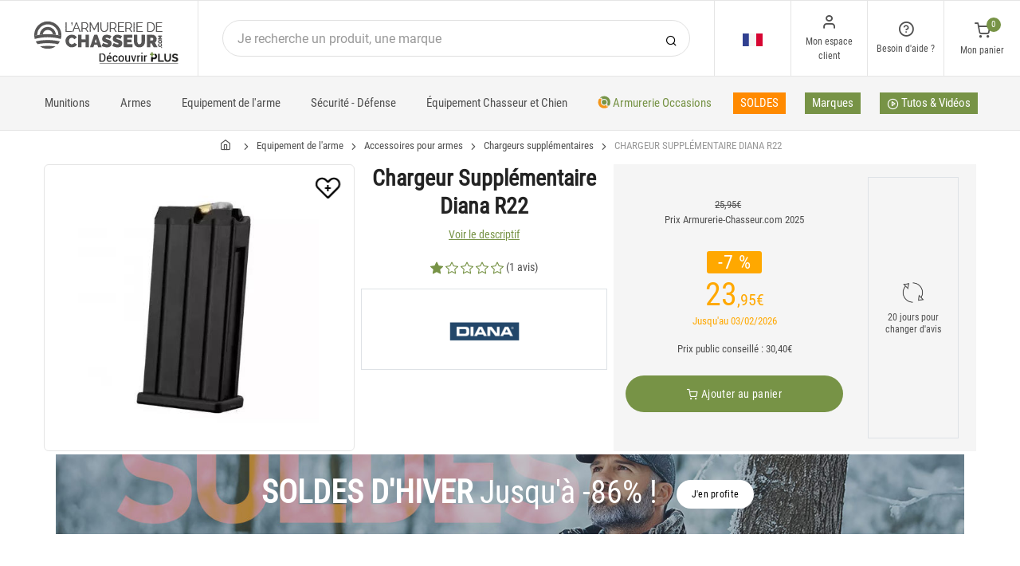

--- FILE ---
content_type: text/html; charset=utf-8
request_url: https://www.armurerie-chasseur.com/achat-chargeur-supplementaire-diana-r22-297691.html
body_size: 23460
content:


<!DOCTYPE html>
<html lang="fr">
<head>
    <link rel="preload" href="https://static.armurerie-chasseur.com/responsive/chasseur/dist/fonts/socicon.woff" as="font" crossorigin="anonymous">
    <link rel="preload" href="https://static.armurerie-chasseur.com/responsive/chasseur/dist/fonts/feather.woff" as="font" crossorigin="anonymous">
    <link rel="preload" href="https://static.armurerie-chasseur.com/responsive/chasseur/dist/fonts/roboto.woff2" as="font" crossorigin="anonymous">
    <link rel="preload" href="https://static.armurerie-chasseur.com/responsive/chasseur/dist/fonts/roboto-condensed.woff2" as="font" crossorigin="anonymous">
    <link rel="preload" media="screen" href="https://static.armurerie-chasseur.com/responsive/chasseur/dist/css/styles-defer.min.css?v=180" as="style" onload="this.onload=null;this.rel='stylesheet'" />
    <link rel="preload" fetchpriority="high" as="image" href="https://img.armurerie-chasseur.com/chargeur-supplementaire-diana-r22-p-2976-297691.jpg" type="image/jpeg">
    

    <script>
        var CRL8_SITENAME = 'pecheur-jwfkkm'; !function () { var e = window.crl8 = window.crl8 || {}, n = !1, i = []; e.ready = function (e) { n ? e() : i.push(e) }, e.pixel = e.pixel || function () { e.pixel.q.push(arguments) }, e.pixel.q = e.pixel.q || []; var t = window.document, o = t.createElement("script"), c = e.debug || -1 !== t.location.search.indexOf("crl8-debug=true") ? "js" : "min.js"; o.async = !0, o.src = t.location.protocol + "//edge.curalate.com/sites/" + CRL8_SITENAME + "/site/latest/site." + c, o.onload = function () { n = !0, i.forEach(function (e) { e() }) }; var r = t.getElementsByTagName("script")[0]; r.parentNode.insertBefore(o, r.nextSibling) }();
    </script>

    <!-- Webyn.ai --> 
        <script src="https://files.webyn.ai/webyn.min.js" data-key="019b2bab-d591-789c-8294-78765ec8c853"></script>
    <!-- End of Webyn.ai -->
    
    
    <script>
        var dataLayer = [];

        dataLayer.push({
            'page':
            {
                'country': 'FR',
                'environment': 'prod',
                'type': 'ProductPage'
            },
            'customer':
            {
                'id': '',
                'loggued_in': 'False',
                'CRM': 'CRM', // TODO :
                'status': 'False',
                'nb_orders': 0,
                'name': '',
                'firstname': '',
                'email': '',
                'email_md5': '',
                'birthdate': ''
            }
        });

        dataLayer.push({ 'codeLangueIso': 'fr' });
        dataLayer.push({ 'codePaysIso': 'FR' });
        dataLayer.push({ 'IdProduct': 297691 });
        dataLayer.push({ 'userLogged': 'False' });
        dataLayer.push({ 'statusCode': 200 });
        dataLayer.push({ 'nbRefRangeFicheArticle': '1' });
        
        
        dataLayer.push({ 'tokyZone': '755' });

        dataLayer.push({ 'blocSelectionPresent': 'False' });
        dataLayer.push({ 'blocProduitSimilairePresent': 'True' });
        dataLayer.push({ 'blocTopVentePresent': 'False' });

        dataLayer.push({ 'ecommTotalValue': '23.95' });
        dataLayer.push({ 'ecommProdId': "756344" });
        dataLayer.push({ 'ecommPageType': 'product' });
        dataLayer.push({ 'clientId': '' });
        dataLayer.push({'ContentType' : 'ProductPage', 'ContentTopCategory' : 'EQUIPEMENT DE L ARME', 'ContentSubCategories' : 'ACCESSOIRES POUR ARMES'});
    </script>

    
    <script>

        dataLayer.push(
            {
                'product':
                    {
                                'name': 'CHARGEUR SUPPLÉMENTAIRE DIANA R22','id': 297691,'price_wt':19.96,'price_ati':23.95,'price_original_wt':21.63,'price_original_ati':25.95, 'category' : {'id':10240,'level1': 'Chasse','level2': 'Equipement de l\'arme','level3': 'Accessoires pour armes','level4': 'Chargeurs supplémentaires','level5': '','level6': '','urlCatLevel2': 'https://www.armurerie-chasseur.com/vente-chasse-equipement-de-l-arme-8894,0,0,0.html','urlCatLevel3': 'https://www.armurerie-chasseur.com/vente-chasse-equipement-de-l-arme-accessoires-pour-armes-1357,0,0,0.html'}, 'models' : [{'price_wt':19.96, 'price_ati':23.95, 'price_original_wt':19.96, 'price_original_ati':23.95,'id':756344, 'ref':'M30054'}]}
            }
        );

        dataLayer.push({
            'list_products': [
                {
                                'name': 'CHARGEUR SUPPLÉMENTAIRE PALLAS DEEP - TAN','id': 276232,'price_wt':33.33,'price_ati':40.00,'price_original_wt':33.33,'price_original_ati':40.00}, {
                                'name': 'CHARGEUR SUPPLÉMENTAIRE PALLAS DEEP','id': 263694,'price_wt':33.33,'price_ati':40.00,'price_original_wt':33.33,'price_original_ati':40.00}, {
                                'name': 'CHARGEUR STOEGER AIRGUNS XM1 BULLPUP CAL 4,5MM , 5,5MM & 6,35MM','id': 270879,'price_wt':31.63,'price_ati':37.95,'price_original_wt':35.79,'price_original_ati':42.95}, {
                                'name': 'CHARGEUR ATA ARMS POUR TURQUA GÉNÉRATION 2 - 5 COUPS','id': 258818,'price_wt':45.6,'price_ati':54.72,'price_original_wt':45.6,'price_original_ati':54.72}, {
                                'name': 'CHARGEUR SUPPLÉMENTAIRE SABATTI','id': 286964,'price_wt':54.96,'price_ati':65.95,'price_original_wt':60.0,'price_original_ati':72.00}, {
                                'name': 'CHARGEUR RUGER AMERICAN RANCH RIFLE/300 BLK','id': 271331,'price_wt':33.29,'price_ati':39.95,'price_original_wt':33.29,'price_original_ati':39.95}, {
                                'name': 'CHARGEUR SUPPLÉMENTAIRE SAKO 100','id': 363102,'price_wt':333.29,'price_ati':399.95,'price_original_wt':377.5,'price_original_ati':453.00}, {
                                'name': 'CHARGEUR SUPPLÉMENTAIRE BERETTA BRX1','id': 363027,'price_wt':50.79,'price_ati':60.95,'price_original_wt':58.33,'price_original_ati':70.00}
            ]
        });

        dataLayer.push({ 'Availability': 1 });
        dataLayer.push({ 'productName': 'CHARGEUR SUPPLÉMENTAIRE DIANA R22' });
        dataLayer.push({ 'bestOfferId': 756344 });
        dataLayer.push({ 'nbReview': 1 });
        dataLayer.push({ 'event': 'product' });

    </script>


    <!-- Google Tag Manager -->
    <script>(function (w, d, s, l, i) { w[l] = w[l] || []; w[l].push({ 'gtm.start': new Date().getTime(), event: 'gtm.js' }); var f = d.getElementsByTagName(s)[0], j = d.createElement(s); j.async = true; j.src ="https://stp.armurerie-chasseur.com/adpqjrhxm.js?" + i; f.parentNode.insertBefore(j, f); })(window, document, 'script', 'dataLayer', '8b3qv=aWQ9R1RNLVQ3QjNOVFE1&page=1');</script>
    <!-- End Google Tag Manager -->

    <meta charset="utf-8" />
    <title>Chargeur supplémentaire diana r22</title>

    <meta name="description" content="Achetez votre CHARGEUR SUPPLÉMENTAIRE DIANA R22 sur Armurerie-Chasseur.com ! Produit soumis à déclaration : Après avoir validé votre commande, vous serez redirigé  automatiqueme" />
    <meta name="viewport" content="width=device-width, initial-scale=1.0" />
    <meta name="mobile-web-app-capable" content="yes">
    <meta name="facebook-domain-verification" content="9tju8rwysu981139fnqt8353k5qgb5" />

    
    

    <link rel="icon" href="https://static.armurerie-chasseur.com/responsive/chasseur/dist-img/logo/icon/armurerie/favicon-v2.ico" />
    <link rel="icon" type="image/png" href="https://static.armurerie-chasseur.com/responsive/chasseur/dist-img/logo/icon/armurerie/favicon-32.png" sizes="32x32" />
    <link rel="icon" type="image/png" href="https://static.armurerie-chasseur.com/responsive/chasseur/dist-img/logo/icon/armurerie/favicon-64.png" sizes="64x64" />
    <link rel="icon" type="image/png" href="https://static.armurerie-chasseur.com/responsive/chasseur/dist-img/logo/icon/armurerie/favicon-96.png" sizes="96x96" />
    <link rel="apple-touch-icon" href="https://static.armurerie-chasseur.com/responsive/chasseur/dist-img/logo/icon/armurerie/ios/apple-touch-icon.png" />
    <link rel="apple-touch-icon" sizes="76x76" href="https://static.armurerie-chasseur.com/responsive/chasseur/dist-img/logo/icon/armurerie/ios/apple-touch-icon-76x76.png" />
    <link rel="apple-touch-icon" sizes="120x120" href="https://static.armurerie-chasseur.com/responsive/chasseur/dist-img/logo/icon/armurerie/ios/apple-touch-icon-120x120.png" />
    <link rel="apple-touch-icon" sizes="144x144" href="https://static.armurerie-chasseur.com/responsive/chasseur/dist-img/logo/icon/armurerie/ios/apple-touch-icon-144x144.png" />
    <link rel="apple-touch-icon" sizes="152x152" href="https://static.armurerie-chasseur.com/responsive/chasseur/dist-img/logo/icon/armurerie/ios/apple-touch-icon-152x152.png" />
    <link rel="apple-touch-icon" sizes="180x180" href="https://static.armurerie-chasseur.com/responsive/chasseur/dist-img/logo/icon/armurerie/ios/apple-touch-icon-180x180.png" />
    <link rel="shortcut icon" sizes="196x196" href="https://static.armurerie-chasseur.com/responsive/chasseur/dist-img/logo/icon/armurerie/Icon-98@2x.png">

    <link rel="stylesheet" media="screen" href="https://static.armurerie-chasseur.com/responsive/chasseur/dist/css/vendor.min.css?v=180" />
    <link rel="stylesheet" media="screen" href="https://static.armurerie-chasseur.com/responsive/chasseur/dist/css/styles.min.css?v=180" />
    <link rel="stylesheet" media="screen" href="https://static.armurerie-chasseur.com/responsive/chasseur/dist/css/styles-defer.min.css?v=180" />

    <style>
        @media screen and (-ms-high-contrast: active), (-ms-high-contrast: none) {
            #menuUnivers .card > .col-12:first-child {
                margin-bottom: 50px !important;
            }

            #menuUnivers > .row .col-lg-4 div {
                background-color: #f5f5f5 !important;
            }
        }

        .grecaptcha-badge {
            display: none !important;
        }
    </style>
    <style>#banner-421{
                        background-image: url('https://img.armurerie-chasseur.com/p//20250113141525-S01-SOLDES-HIVER-C-BAN-DESKTOP.JPG')!important;
                    }
               
                    @media(max-width: 991px){
                        #banner-421{
                            background-image: url('https://img.armurerie-chasseur.com/p//20250113141531-S01-SOLDES-HIVER-C-BAN-MOBILE.JPG')!important;
                        }
                    }

                    @media(max-width: 768px){
                        #banner-421{
                            background-image: url('https://img.armurerie-chasseur.com/p//20250113141531-S01-SOLDES-HIVER-C-BAN-MOBILE.JPG')!important;
                        }
                    }

                    @media(max-width: 576px){
                        #banner-421{
                            background-image: url('https://img.armurerie-chasseur.com/p//20250113141531-S01-SOLDES-HIVER-C-BAN-MOBILE.JPG')!important;
                        }
                    }</style>

    <link rel="canonical" href="https://www.armurerie-chasseur.com/achat-chargeur-supplementaire-diana-r22-297691.html"/>
    
    <meta property="fb:app_id" content="480196528715000"/>
<meta property="fb:admins" content="100004860853790"/>
<meta property="og:site_name" content="https://www.armurerie-chasseur.com"/>
<meta property="og:title" content="CHARGEUR SUPPLÉMENTAIRE DIANA R22"/>
<meta property="og:description" content="Produit soumis à déclaration : Après avoir validé votre commande, vous serez redirigé automatiquement vers la page vous permettant de transmettre vos pièces justificatives"/>
<meta property="og:type" content="pecheurcom:product"/>
<meta property="og:image" content="https://img.armurerie-chasseur.com/chargeur-supplementaire-diana-r22-f-2976-297691.jpg"/>
<meta property="og:image:width" content="224" />
<meta property="og:image:height" content="224" />
<meta property="og:image" content="https://img.armurerie-chasseur.com/chargeur-supplementaire-diana-r22-z-2976-297691.jpg"/>
<meta property="og:image:width" content="450" />
<meta property="og:image:height" content="450" />
<meta property="og:url" content="https://www.armurerie-chasseur.com/achat-chargeur-supplementaire-diana-r22-297691.html"/>
<meta property="og:locale" content="fr_FR"/>
<meta property="og:locale:alternate" content="fr_FR"/>


    
    <script type="text/javascript">
        var greSiteKey = '6LcIdggcAAAAACJgXah1ai8GVNbkNYvfN-ofA59P';
    </script>

</head>

<body class="paysFR langueFR univers8894 has-sticky-bottom has-toky productpage">
    <!-- Google Tag Manager (noscript) -->
    <noscript>
        <iframe src="https://stp.armurerie-chasseur.com/ns.html?id=GTM-T7B3NTQ5" height="0" width="0" style="display: none; visibility: hidden"></iframe>
    </noscript>
    <!-- End Google Tag Manager (noscript) -->

    <!-- Didomi -->
    <script type="text/javascript">(function () { (function (e, r) { var t = document.createElement("link"); t.rel = "preconnect"; t.as = "script"; var n = document.createElement("link"); n.rel = "dns-prefetch"; n.as = "script"; var i = document.createElement("script"); i.id = "spcloader"; i.type = "text/javascript"; i["async"] = true; i.charset = "utf-8"; var o = "https://sdk.privacy-center.org/" + e + "/loader.js?target_type=notice&target=" + r; if (window.didomiConfig && window.didomiConfig.user) { var a = window.didomiConfig.user; var c = a.country; var d = a.region; if (c) { o = o + "&country=" + c; if (d) { o = o + "&region=" + d } } } t.href = "https://sdk.privacy-center.org/"; n.href = "https://sdk.privacy-center.org/"; i.src = o; var s = document.getElementsByTagName("script")[0]; s.parentNode.insertBefore(t, s); s.parentNode.insertBefore(n, s); s.parentNode.insertBefore(i, s) })("da3b8438-1f5a-41f9-97d3-6df7d6752d81", "GKpwQb3A") })();</script>
    <!-- End Didomi -->

    <header id="header" class="site-header navbar-sticky">

<!-- promo -->


<!-- Topbar -->
<div class="topbar d-flex justify-content-between">
    <!-- Logo-->
    <div class="site-branding p-0 pt-1 p-md-3 m-auto">
        <a class="site-logo align-self-center w-100 d-none d-md-block" href="/">
            <img src="https://static.armurerie-chasseur.com/responsive/chasseur/dist-img/logo/Logo-Chasseur-Armurerie.png" alt="Armurerie-Chasseur.com" width="216" height="62" />
        </a>

        <a class="site-logo align-self-center d-block d-md-none" href="/">
            <img src="https://static.armurerie-chasseur.com/responsive/chasseur/dist-img/logo/Sigle-Logo-Armurerie-Mobile.svg" alt="Armurerie-Chasseur.com" width="136" height="56" style="height: 55px;" />
        </a>

        <div id="zoneHeaderFid" class="hidden-on-mobile" style="position: relative;">
            <span id="ctl00_LienImageHeaderFid" style="position:absolute;top:-18px;left:100px;" data-qcd="L3Byb2dyYW1tZS1maWRlbGl0ZQ==">
                <img src="https://static.armurerie-chasseur.com/Media/ProgrammeFid/Picto-FID-Armurerie-Chasseur.png" id="ctl00_ImageHeaderFid" width="156" height="19" />
            </span>
        </div>
    </div>

    <!-- Search Desktop -->
    <div class="search-box-wrap d-none d-md-flex">
        <form class="input-group align-self-center" method="get" action="/recherche.asp">
            <button class="input-group-btn right-10px border-0 bg-white icon-search" type="submit"></button>

            <input class="form-control form-control-pill" name="s" autocomplete="off" type="search" placeholder="Je recherche un produit, une marque">
        </form>
    </div>

    <!-- Toolbar-->
    <div class="toolbar d-flex">
        <div class="toolbar-item visible-on-mobile mobile-menu-toggle">
            <a href="#">
                <div><i class="icon-menu pt-1"></i><span class="text-label">Menu</span></div>
            </a>
        </div>

        <div class="toolbar-item hidden-on-mobile text-center">
            <img class="position-relative top-40" src="https://static.armurerie-chasseur.com/responsive/chasseur/dist-img/flags/FR.png" alt="" width="25" height="16" />

            
        </div>

        <!-- Login -->
        <div id="headerClient" class="toolbar-item hidden-on-mobile">

<span data-qcd="L2lkZW50aWZpY2F0aW9uLmFzcA==">
    <div class="position-relative">
        <i class="icon-user"></i>
        <span class="text-label">Mon espace client</span>
        <span class="text-label" id="creditCompte"></span>
    </div>
</span>
<div class="toolbar-dropdown text-center px-3">
    <div id="ctl00_ctl00_btnEspaceClientLog">
        <span class="btn btn-primary btn-sm btn-block btn-pill" data-qcd="L2lkZW50aWZpY2F0aW9uLmFzcA==">
            Mon espace client
        </span>
        <span class="btn btn-outline-primary btn-sm btn-block btn-pill">
            <span data-qcd="L2lkZW50aWZpY2F0aW9uLmFzcD9wcm92PS9zdWl2aS5hc3A=">Suivre une commande
            </span>
        </span>
    </div>
    <span class="btn btn-primary btn-sm btn-block btn-pill" data-qcd="L2lkZW50aWZpY2F0aW9uLmFzcA==">M'identifier</span>
</div>
</div>

        <!-- Help -->
        <div id="headerContact" class="toolbar-item hidden-on-mobile">
<span>
    <div class="position-relative">
        <i class="icon-help-circle"></i>
        <span class="text-label">Besoin d'aide ? </span>
    </div>
</span>

<div class="toolbar-dropdown text-center px-3">
    <div id="ctl00_ctl01_btnEspaceClientLog">
        <span id="ctl00_ctl01_linkConseil" class="btn btn-outline-primary btn-sm btn-block btn-pill" data-qcd="L2NvbnRhY3RzLmFzcCNjb25zZWlsbGVyQmxvYw==">Conseil technique
        </span>
        <span id="ctl00_ctl01_linkSc" class="btn btn-outline-primary btn-sm btn-block btn-pill" data-qcd="L2NvbnRhY3RzLmFzcCNzYw==">Service Clients
        </span>
    </div>
</div>
</div>

        <!-- Cart details -->
        <div id="headerPanier" class="toolbar-item">

<span data-qcd="L3Bhbmllci5hc3A=">
    <div class="position-relative pt-1">
        <span class="cart-icon" id="nbProductsCart"><i class="icon-shopping-cart"></i><span class="count-label">0</span></span>
        <span class="text-label">Mon panier</span>
    </div>
</span>

<div class="toolbar-dropdown cart-dropdown hidden-on-mobile  d-none">
    <div id="ctl00_ctl02_cartResume" class="widget-cart"></div>

    <div class="text-right">
        <p class="text-gray-dark py-2 mb-0">
            <span class='text-muted'>Total :</span>
            &nbsp;
        </p>
    </div>

    

    <div class="d-flex">
        <span class="btn btn-primary btn-sm btn-block btn-pill mb-0" data-qcd="L3Bhbmllci5hc3A=">Voir mon panier</span>
    </div>

    
</div>
</div>
    </div>

</div>

<!-- Search Box mobile-->
<form class="mobile-search p-3 d-lg-none bg-white input-group" method="get" action="/recherche.asp">
    <button class="input-group-btn right-30px border-0 bg-white icon-search" type="submit"></button>

    <input class="form-control form-control-pill" name="s" autocomplete="off" type="search" placeholder="Je recherche un produit, une marque">
</form>

<!-- Navbar -->
<nav class="site-menu navbar">
    <div class="categories-btn site-branding pl-0 border-0">
        <a class="site-logo align-self-center" href="/">
            <img src="https://static.armurerie-chasseur.com/responsive/chasseur/dist-img/logo/Sigle-Logo-Armurerie-Mobile.svg" alt="Armurerie-Chasseur.com" />
        </a>
    </div>

    <ul id="blockMegaMenu">

<li class="has-megamenu ">
    <a href="/vente-chasse-munitions-9820,0,0,0.html" style="" >
        
        Munitions
    </a>
    <ul class="mega-menu p-4 row">
        <li class="border-0 col-md-3">
            <ul id="ctl00_ctl03_leftColumn">
            

<a href="/vente-chasse-munitions-balles-pour-carabines-de-9821,0,0,0.html" title="Balles pour carabines de chasse" class="d-block">
    
    Balles pour carabines de chasse
</a>


<a href="/vente-chasse-munitions-cartouches-pour-fusils-de-9856,0,0,0.html" title="Cartouches pour fusils de chasse" class="d-block">
    
    Cartouches pour fusils de chasse
</a>
</ul>
        </li>
        <li class="border-0 col-md-3">
            <ul id="ctl00_ctl03_middleColumn">
            

<a href="/vente-chasse-munitions-pour-tir-de-loisir-9886,0,0,0.html" title="Munitions pour tir de loisir" class="d-block">
    
    Munitions pour tir de loisir
</a>


<a href="/vente-chasse-munitions-defense-rechargement-10294,0,0,0.html" title="Munitions défense & Rechargement" class="d-block">
    
    Munitions défense & Rechargement
</a>
</ul>
        </li>
        <li class="border-0 col-md-3">
            <ul id="ctl00_ctl03_rightColumn">
            </ul>
        </li>
        <li class="border-0 col-md-2">
            <ul id="ctl00_ctl03_complementaryProductsColumn">
            </ul>
        </li>
        <div id="ctl00_ctl03_listMedia" class="listMedia offset-lg-0 col-lg-12 offset-xl-2 col-xl-8 d-flex justify-content-center">

<div data-qcd="L3ZlbnRlLWNoYXNzZS1tdW5pdGlvbnMtOTgyMCwwLDAsNS5odG1s" class="d-flex text-decoration-none link-danger-hover col-md-4 ml-2">
    <div class="media media-menu-univers p-3 mt-4">
        <i class="flag-icon mr-2" style="width: 40px; height: 40px; background-image: url('https://static.armurerie-chasseur.com/responsive/chasseur/dist-img/components/mediaObjects/Media-Object-Promos.png'); background-size: 40px 40px;"></i>
        <div class="media-body mt-2 align-self-center">
            <div class="h5 text-bold mt-0 mb-1">Promos & Déstockage </div>
            <span class="h6">Rayons munitions</span><strong class="text-sm text-promo offres">&nbsp;&nbsp;Voir les offres ></strong>
        </div>
    </div>
</div>


<div data-qcd="L3ZlbnRlLWNoYXNzZS1tdW5pdGlvbnMtOTgyMCwwLDAsNC5odG1s" class="d-flex text-decoration-none link-primary-hover col-md-4">
    <div class="media media-menu-univers p-3 mt-4">
        <i class="flag-icon mr-2" style="width: 40px; height: 40px; background-image: url('https://static.armurerie-chasseur.com/responsive/chasseur/dist-img/components/mediaObjects/Media-Object-New.png'); background-size: 40px 40px;"></i>
        <div class="media-body mt-2 align-self-center">
            <div class="h5 text-bold mt-0 mb-1">Nouveautés</div>
            <span class="h6">Rayons munitions</span><strong class="text-sm text-primary offres">&nbsp;&nbsp;Voir les offres ></strong>
        </div>
    </div>
</div>
</div>
    </ul>
</li>


<li class="has-megamenu ">
    <a href="/vente-chasse-armes-9795,0,0,0.html" style="" >
        
        Armes
    </a>
    <ul class="mega-menu p-4 row">
        <li class="border-0 col-md-3">
            <ul id="ctl00_ctl04_leftColumn">
            

<a href="/vente-chasse-armes-carabines-de-9796,0,0,0.html" title="Carabines de chasse" class="d-block">
    
    Carabines de chasse
</a>


<a href="/vente-chasse-armes-fusils-de-9806,0,0,0.html" title="Fusils de chasse" class="d-block">
    
    Fusils de chasse
</a>


<a href="/vente-chasse-armes-silencieuses-9811,0,0,0.html" title="Armes silencieuses" class="d-block">
    
    Armes silencieuses
</a>
</ul>
        </li>
        <li class="border-0 col-md-3">
            <ul id="ctl00_ctl04_middleColumn">
            

<a href="/vente-chasse-armes-tir-de-loisir-9814,0,0,0.html" title="Tir de loisir" class="d-block">
    
    Tir de loisir
</a>


<a href="/vente-chasse-armes-fusils-de-ball-trap-9817,0,0,0.html" title="Fusils de ball trap" class="d-block">
    
    Fusils de ball trap
</a>


<a href="/vente-chasse-armes-archerie-774,0,0,0.html" title="Archerie" class="d-block">
    
    Archerie
</a>
</ul>
        </li>
        <li class="border-0 col-md-3">
            <ul id="ctl00_ctl04_rightColumn">
            

<a href="/vente-chasse-armes-tir-sportif-10361,0,0,0.html" title="Tir sportif" class="d-block">
    
    Tir sportif
</a>
</ul>
        </li>
        <li class="border-0 col-md-2">
            <ul id="ctl00_ctl04_complementaryProductsColumn">
            

<li >
    <a href="https://www.armurerie-chasseur.com/generateur4x.asp" title="Carabines Browning 4X">
        
        Carabines Browning 4X
    </a>
    
</li>


<li >
    <a href="/vente-chasse-armes-tir-de-loisir-carabines-a-plombs-moins-20-joules-9815,0,0,0.html" title="Carabine à plomb">
        
        Carabine à plomb
    </a>
    
</li>
</ul>
        </li>
        <div id="ctl00_ctl04_listMedia" class="listMedia offset-lg-0 col-lg-12 offset-xl-2 col-xl-8 d-flex justify-content-center">

<div data-qcd="L3ZlbnRlLWNoYXNzZS1hcm1lcy05Nzk1LDAsMCw1Lmh0bWw=" class="d-flex text-decoration-none link-danger-hover col-md-4 ml-2">
    <div class="media media-menu-univers p-3 mt-4">
        <i class="flag-icon mr-2" style="width: 40px; height: 40px; background-image: url('https://static.armurerie-chasseur.com/responsive/chasseur/dist-img/components/mediaObjects/Media-Object-Promos.png'); background-size: 40px 40px;"></i>
        <div class="media-body mt-2 align-self-center">
            <div class="h5 text-bold mt-0 mb-1">Promos & Déstockage </div>
            <span class="h6">Rayons armes</span><strong class="text-sm text-promo offres">&nbsp;&nbsp;Voir les offres ></strong>
        </div>
    </div>
</div>


<div data-qcd="L3ZlbnRlLWNoYXNzZS1hcm1lcy05Nzk1LDAsMCw0Lmh0bWw=" class="d-flex text-decoration-none link-primary-hover col-md-4">
    <div class="media media-menu-univers p-3 mt-4">
        <i class="flag-icon mr-2" style="width: 40px; height: 40px; background-image: url('https://static.armurerie-chasseur.com/responsive/chasseur/dist-img/components/mediaObjects/Media-Object-New.png'); background-size: 40px 40px;"></i>
        <div class="media-body mt-2 align-self-center">
            <div class="h5 text-bold mt-0 mb-1">Nouveautés</div>
            <span class="h6">Rayons armes</span><strong class="text-sm text-primary offres">&nbsp;&nbsp;Voir les offres ></strong>
        </div>
    </div>
</div>
</div>
    </ul>
</li>


<li class="has-megamenu ">
    <a href="/vente-chasse-equipement-de-l-arme-8894,0,0,0.html" style="" >
        
        Equipement de l'arme
    </a>
    <ul class="mega-menu p-4 row">
        <li class="border-0 col-md-3">
            <ul id="ctl00_ctl05_leftColumn">
            

<a href="/vente-chasse-equipement-de-l-arme-lunettes-visee-points-rouges-783,0,0,0.html" title="Lunettes de Visée & Points rouges" class="d-block">
    
    Lunettes de Visée & Points rouges
</a>


<a href="/vente-chasse-equipement-de-l-arme-reducteur-son-silencieux-9687,0,0,0.html" title="Réducteur de son silencieux" class="d-block">
    
    Réducteur de son silencieux
</a>


<a href="/vente-chasse-equipement-de-l-arme-bagagerie-770,0,0,0.html" title="Fourreaux & Mallettes" class="d-block">
    
    Fourreaux & Mallettes
</a>
</ul>
        </li>
        <li class="border-0 col-md-3">
            <ul id="ctl00_ctl05_middleColumn">
            

<a href="/vente-chasse-equipement-de-l-arme-coffres-armoires-fortes-rateliers-3466,0,0,0.html" title="Coffres, Armoires fortes & Rateliers" class="d-block">
    
    Coffres, Armoires fortes & Rateliers
</a>


<a href="/vente-chasse-equipement-de-l-arme-entretien-des-armes-769,0,0,0.html" title="Entretien des armes" class="d-block">
    
    Entretien des armes
</a>


<a href="/vente-chasse-equipement-de-l-arme-accessoires-pour-armes-1357,0,0,0.html" title="Accessoires pour armes" class="d-block">
    
    Accessoires pour armes
</a>
</ul>
        </li>
        <li class="border-0 col-md-3">
            <ul id="ctl00_ctl05_rightColumn">
            

<a href="/vente-chasse-equipement-de-l-arme-ciblerie-2787,0,0,0.html" title="Ciblerie" class="d-block">
    
    Ciblerie
</a>
</ul>
        </li>
        <li class="border-0 col-md-2">
            <ul id="ctl00_ctl05_complementaryProductsColumn">
            </ul>
        </li>
        <div id="ctl00_ctl05_listMedia" class="listMedia offset-lg-0 col-lg-12 offset-xl-2 col-xl-8 d-flex justify-content-center">

<div data-qcd="L3ZlbnRlLWNoYXNzZS1lcXVpcGVtZW50LWRlLWwtYXJtZS04ODk0LDAsMCw1Lmh0bWw=" class="d-flex text-decoration-none link-danger-hover col-md-4 ml-2">
    <div class="media media-menu-univers p-3 mt-4">
        <i class="flag-icon mr-2" style="width: 40px; height: 40px; background-image: url('https://static.armurerie-chasseur.com/responsive/chasseur/dist-img/components/mediaObjects/Media-Object-Promos.png'); background-size: 40px 40px;"></i>
        <div class="media-body mt-2 align-self-center">
            <div class="h5 text-bold mt-0 mb-1">Promos & Déstockage </div>
            <span class="h6">Rayons equipement de l'arme</span><strong class="text-sm text-promo offres">&nbsp;&nbsp;Voir les offres ></strong>
        </div>
    </div>
</div>


<div data-qcd="L3ZlbnRlLWNoYXNzZS1lcXVpcGVtZW50LWRlLWwtYXJtZS04ODk0LDAsMCw0Lmh0bWw=" class="d-flex text-decoration-none link-primary-hover col-md-4">
    <div class="media media-menu-univers p-3 mt-4">
        <i class="flag-icon mr-2" style="width: 40px; height: 40px; background-image: url('https://static.armurerie-chasseur.com/responsive/chasseur/dist-img/components/mediaObjects/Media-Object-New.png'); background-size: 40px 40px;"></i>
        <div class="media-body mt-2 align-self-center">
            <div class="h5 text-bold mt-0 mb-1">Nouveautés</div>
            <span class="h6">Rayons equipement de l'arme</span><strong class="text-sm text-primary offres">&nbsp;&nbsp;Voir les offres ></strong>
        </div>
    </div>
</div>
</div>
    </ul>
</li>


<li class="has-megamenu ">
    <a href="/vente-chasse-securite-defense-10276,0,0,0.html" style="" >
        
        Sécurité - Défense
    </a>
    <ul class="mega-menu p-4 row">
        <li class="border-0 col-md-3">
            <ul id="ctl00_ctl06_leftColumn">
            

<a href="/vente-chasse-securite-defense-arme-balle-caoutchouc-10277,0,0,0.html" title="Arme balle caoutchouc" class="d-block">
    
    Arme balle caoutchouc
</a>


<a href="/vente-chasse-securite-defense-pistolet-lacrymogene-10280,0,0,0.html" title="Pistolet lacrymogène" class="d-block">
    
    Pistolet lacrymogène
</a>


<a href="/vente-chasse-securite-defense-arme-a-blanc-10281,0,0,0.html" title="Arme à blanc" class="d-block">
    
    Arme à blanc
</a>


<a href="/vente-chasse-securite-defense-bombe-lacrymogene-grenade-lacrymo-10285,0,0,0.html" title="Bombe lacrymogène & Grenade lacrymo" class="d-block">
    
    Bombe lacrymogène & Grenade lacrymo
</a>
</ul>
        </li>
        <li class="border-0 col-md-3">
            <ul id="ctl00_ctl06_middleColumn">
            

<a href="/vente-chasse-securite-defense-bombe-au-poivre-10286,0,0,0.html" title="Bombe au poivre" class="d-block">
    
    Bombe au poivre
</a>


<a href="/vente-chasse-securite-defense-decontaminant-lacrymogene-10287,0,0,0.html" title="Décontaminant lacrymogène" class="d-block">
    
    Décontaminant lacrymogène
</a>


<a href="/vente-chasse-securite-defense-flash-ball-10288,0,0,0.html" title="Flash ball" class="d-block">
    
    Flash ball
</a>


<a href="/vente-chasse-securite-defense-pistolet-gomm-cogne-10289,0,0,0.html" title="Pistolet gomm cogne" class="d-block">
    
    Pistolet gomm cogne
</a>
</ul>
        </li>
        <li class="border-0 col-md-3">
            <ul id="ctl00_ctl06_rightColumn">
            

<a href="/vente-chasse-securite-defense-matraque-telescopique-tonfa-10290,0,0,0.html" title="Matraque télescopique & Tonfa" class="d-block">
    
    Matraque télescopique & Tonfa
</a>


<a href="/vente-chasse-securite-defense-shocker-electrique-10291,0,0,0.html" title="Shocker électrique" class="d-block">
    
    Shocker électrique
</a>


<a href="/vente-chasse-securite-defense-menottes-10293,0,0,0.html" title="Menottes" class="d-block">
    
    Menottes
</a>
</ul>
        </li>
        <li class="border-0 col-md-2">
            <ul id="ctl00_ctl06_complementaryProductsColumn">
            </ul>
        </li>
        <div id="ctl00_ctl06_listMedia" class="listMedia offset-lg-0 col-lg-12 offset-xl-2 col-xl-8 d-flex justify-content-center">

<div data-qcd="L3ZlbnRlLWNoYXNzZS1zZWN1cml0ZS1kZWZlbnNlLTEwMjc2LDAsMCw1Lmh0bWw=" class="d-flex text-decoration-none link-danger-hover col-md-4 ml-2">
    <div class="media media-menu-univers p-3 mt-4">
        <i class="flag-icon mr-2" style="width: 40px; height: 40px; background-image: url('https://static.armurerie-chasseur.com/responsive/chasseur/dist-img/components/mediaObjects/Media-Object-Promos.png'); background-size: 40px 40px;"></i>
        <div class="media-body mt-2 align-self-center">
            <div class="h5 text-bold mt-0 mb-1">Promos & Déstockage </div>
            <span class="h6">Rayons sécurité - défense</span><strong class="text-sm text-promo offres">&nbsp;&nbsp;Voir les offres ></strong>
        </div>
    </div>
</div>


<div data-qcd="L3ZlbnRlLWNoYXNzZS1zZWN1cml0ZS1kZWZlbnNlLTEwMjc2LDAsMCw0Lmh0bWw=" class="d-flex text-decoration-none link-primary-hover col-md-4">
    <div class="media media-menu-univers p-3 mt-4">
        <i class="flag-icon mr-2" style="width: 40px; height: 40px; background-image: url('https://static.armurerie-chasseur.com/responsive/chasseur/dist-img/components/mediaObjects/Media-Object-New.png'); background-size: 40px 40px;"></i>
        <div class="media-body mt-2 align-self-center">
            <div class="h5 text-bold mt-0 mb-1">Nouveautés</div>
            <span class="h6">Rayons sécurité - défense</span><strong class="text-sm text-primary offres">&nbsp;&nbsp;Voir les offres ></strong>
        </div>
    </div>
</div>
</div>
    </ul>
</li>


<li class="has-megamenu">
    <a class="itemMegaMenuChasseur  align-middle" href="https://www.chasseur.com" >
        
        Équipement Chasseur et Chien
    </a>
</li>


<li class="has-megamenu  text-primary">
    <a href="/vente-chasse-occasion-10262,0,0,0.html" style="" class=" text-primary">
        <img src="https://static.armurerie-chasseur.com/responsive/chasseur/dist-img/components/mediaObjects/picto-occasion-chasseur.png" id="ctl00_ctl08_imgBefore" class="mb-1 occasion" width="16" height="16" />
        Armurerie Occasions
    </a>
    <ul class="mega-menu p-4 row">
        <li class="border-0 col-md-3">
            <ul id="ctl00_ctl08_leftColumn">
            

<a href="/vente-chasse-occasion-armes-10180,0,0,0.html" title="Armes" class="d-block">
    <span id="ctl00_ctl08_ctl00_labelOccasion" class="text-primary">
        <img class="occasion mb-1" src="https://static.armurerie-chasseur.com/responsive/chasseur/dist-img/components/mediaObjects/picto-occasion-chasseur-10.png" />
        Occasion
    </span>
    Armes
</a>
</ul>
        </li>
        <li class="border-0 col-md-3">
            <ul id="ctl00_ctl08_middleColumn">
            

<span data-qcd="L3ZlbnRlLWNoYXNzZS1vY2Nhc2lvbi1tdW5pdGlvbnMtMTAyNTAsMCwwLDAuaHRtbA==" title="Munitions" class="d-block">
    <span id="ctl00_ctl08_ctl01_labelOccasion" class="text-primary">
        <img class="occasion mb-1" src="https://static.armurerie-chasseur.com/responsive/chasseur/dist-img/components/mediaObjects/picto-occasion-chasseur-10.png" />
        Occasion
    </span>
    Munitions
</span>
</ul>
        </li>
        <li class="border-0 col-md-3">
            <ul id="ctl00_ctl08_rightColumn">
            </ul>
        </li>
        <li class="border-0 col-md-2">
            <ul id="ctl00_ctl08_complementaryProductsColumn">
            </ul>
        </li>
        <div id="ctl00_ctl08_listMedia" class="listMedia offset-lg-0 col-lg-12 offset-xl-2 col-xl-8 d-flex justify-content-center"></div>
    </ul>
</li>


<li class="">
    <a class="mr-3 ml-2 p-0 pr-2 pl-2 text-white  align-middle" href="/meilleurs-prix-materiel-de-peche.html" style="background-color: #FF8A00 !important;">
        
        SOLDES
    </a>
</li>


<li class="">
    <a class="bg-primary mr-3 ml-2 p-0 pr-2 pl-2 text-white  align-middle" href="/marques.asp" >
        
        Marques
    </a>
</li>


<li class="">
    <a class="bg-primary mr-3 ml-2 p-0 pr-2 pl-2 text-white  align-middle" href="/test-conseil-tuto-video-chasse.html" >
        <i class='icon-play-circle align-middle pb-1'></i>
        Tutos & Vidéos
    </a>
</li>
</ul>
</nav>

<div id="searchResult" class="z-1 w-100 d-none">

<div class="container card">
    <div class="card-body">
        <div class="row justify-content-center">
            <div id="sugArticles">
                <div class="row">
                    <div class="h4 col-12">Articles</div>
                </div>
                <div class="row result"></div>
            </div>
            <div id="sugMarques">
                <div class="row">
                    <div class="h4 col-12">Marques</div>
                </div>
                <div class="row result"></div>
            </div>
            <div id="sugCategories">
                <div class="row">
                    <div class="h4 col-12">Rayons</div>
                </div>
                <div class="row result"></div>
            </div>
        </div>
    </div>
</div>
</div>
</header>

    
    <div id="Main_microData">
        <script type="application/ld+json">
            {
                "@context": "http://schema.org",
                "@type": "Product",
                "@id": "https://www.armurerie-chasseur.com/achat-chargeur-supplementaire-diana-r22-297691.html",
                "sku": "297691",
                "description": "Produit soumis à déclaration : Après avoir validé votre commande, vous serez redirigé  automatiquement vers la page vous permettant de transmettre vos pièces justificatives. Si vous avez la moindre question, n hésitez pas à  contacter  notre conseiller Alexandre. ",
                "name": "CHARGEUR SUPPLÉMENTAIRE DIANA R22",
                "image": "https://img.armurerie-chasseur.com/chargeur-supplementaire-diana-r22-z-2976-297691.jpg",
                "url": "https://www.armurerie-chasseur.com/achat-chargeur-supplementaire-diana-r22-297691.html",
                "brand": "Diana",
                "aggregateRating": {"@type": "AggregateRating", "ratingValue": " 1", "reviewCount": "1"},
                "review": [{"@type": "Review","author": {"@type": "Person", "name": "LG"},"datePublished": "11/09/2025 19:54:18","reviewBody": "Livraison annulée le jour même sans explication.j'ai commandé a l'armurerie Elliot ","reviewRating": {"@type": "Rating","bestRating": "5","ratingValue": "1","worstRating": "1" }}],
                "offers": {
                    "@type": "AggregateOffer",
                    "highPrice": "23.95000000000",
                    "lowPrice": "23.95000000000",
                    "priceCurrency": "EUR",
                    "offerCount": "1",
                    "offers": [
                        {"@type": "Offer", "availability": "https://schema.org/InStock", "price": "23.95", "priceCurrency": "EUR", "sku": "756344" , "priceValidUntil": "03/02/2026 00:00:00 +01:00"}
                    ]
                }
            }
        </script>
    </div>

    <div id="Main_BVRRContainerSEO" class="d-none"></div>

    <div id="Main_breadcrumb">

<script type="application/ld+json">
    {
        "@context": "http://schema.org",
        "@type": "BreadcrumbList",
        "itemListElement": [
            {"@type": "ListItem", "position": 1, "name": "Accueil", "item": "https://www.armurerie-chasseur.com/"},
{"@type": "ListItem", "position": 2, "name": "Equipement de l arme", "item": "https://www.armurerie-chasseur.com/vente-chasse-equipement-de-l-arme-8894,0,0,0.html"},
{"@type": "ListItem", "position": 3, "name": "Accessoires pour armes", "item": "https://www.armurerie-chasseur.com/vente-chasse-equipement-de-l-arme-accessoires-pour-armes-1357,0,0,0.html"},
{"@type": "ListItem", "position": 4, "name": "Chargeurs supplémentaires", "item": "https://www.armurerie-chasseur.com/vente-chasse-equipement-de-l-arme-accessoires-pour-armes-chargeurs-supplementaires-10240,0,0,0.html"},
{"@type": "ListItem", "position": 5, "name": "CHARGEUR SUPPLÉMENTAIRE DIANA R22", "item": "https://www.armurerie-chasseur.com/achat-chargeur-supplementaire-diana-r22-297691.html"}
        ]
    }
</script>

<div class="page-title p-0 mb-1 shadow-none">
    <div class="container">
        <div class="column">
            <ul id="Main_ctl15_breadcrumbs" class="breadcrumbs text-center pb-1 pt-1">
            

<li>
    <a href="/" title=""></a>
</li>
<li id="Main_ctl15_ctl00_separator" class="separator">&nbsp;</li>


<li>
    <a href="/vente-chasse-equipement-de-l-arme-8894,0,0,0.html" title="Equipement de l'arme">Equipement de l'arme</a>
</li>
<li id="Main_ctl15_ctl01_separator" class="separator">&nbsp;</li>


<li>
    <a href="/vente-chasse-equipement-de-l-arme-accessoires-pour-armes-1357,0,0,0.html" title="Accessoires pour armes">Accessoires pour armes</a>
</li>
<li id="Main_ctl15_ctl02_separator" class="separator">&nbsp;</li>


<li>
    <a href="/vente-chasse-equipement-de-l-arme-accessoires-pour-armes-chargeurs-supplementaires-10240,0,0,0.html" title="Chargeurs supplémentaires">Chargeurs supplémentaires</a>
</li>
<li id="Main_ctl15_ctl03_separator" class="separator">&nbsp;</li>


<li>
    <span data-qcd="L2FjaGF0LWNoYXJnZXVyLXN1cHBsZW1lbnRhaXJlLWRpYW5hLXIyMi0yOTc2OTEuaHRtbA==" title="CHARGEUR SUPPLÉMENTAIRE DIANA R22">CHARGEUR SUPPLÉMENTAIRE DIANA R22</span>
</li>

</ul>
        </div>
    </div>
</div>
</div>

    <div class="container mt-1">
        

        <div id="productAvailableB">
            <!-- Infos -->
            <div class="row" id="ProductHeaderBlock" style="position: relative;">
                <!-- Poduct Gallery-->
                <div id="productImgB" class="col-md-4 p-md-0">
<div class="product-gallery p-0" style="min-height: 294px;">
    <div class="gallery-item" id="carouselMultiview" clientidmode="Static">
        
        <div id="carousel" class="product-carousel carousel slide gallery-wrapper col-12 m-0 d-inline-block">
            <div class="text-center col-3 col-md-4 offset-5 offset-md-5 left-center pt-2 z-1">
                
                <span id="addWishList" class="d-inline-block ml-2 mr-2 cursor-pointer align-top w-auto bg-white rounded-circle p-1 addWish" data-monomodele="true" data-idarticle="297691" data-idmodele='756344' data-fb='true'>
                    <img src="https://static.armurerie-chasseur.com/responsive/chasseur/dist-img/logo/product/wishlist.png" height="32" width="32" />
                </span>
                
            </div>

            <div id="multiview" class="carousel-inner p-3"><div class="carousel-item gallery-item active"><a data-size="800x800" href="https://img.armurerie-chasseur.com/chargeur-supplementaire-diana-r22-z-2976-297691.jpg"><img src="https://img.armurerie-chasseur.com/chargeur-supplementaire-diana-r22-p-2976-297691.jpg" alt="CHARGEUR SUPPLÉMENTAIRE DIANA R22" height="450" width="450" /></a></div></div>
        </div>
    </div>
</div>

<ol id="carouselDots" class="carousel-indicators position-relative d-md-none z-1 m-0"><li class="glyphicon glyphicon-minus bg-dark active" data-target="#carousel" data-slide-to="0"></li></ol>
</div>

                <!-- Product Info-->
                <div id="productInfoB" class="col-md-8 row p-md-0 ml-auto mr-auto">

<div class="col-md-5 text-center mb-3 mb-md-0 p-0 pt-md-0 pb-md-0 pl-md-2 pr-md-2">
    <h1 class="h3 text-bold mb-0">
        Chargeur Supplémentaire Diana R22
        
        
    </h1>
    <p id="Main_ctl18_shortDescBlock" class="mt-2 d-none d-md-block">
        
        <a id="Main_ctl18_linkDesc" data-anchor="Descriptif" class="d-none d-md-block cursor-pointer">
            <u>Voir le descriptif</u>
        </a>
    </p>

    <div class="ratings mb-3">
        <div id="Main_ctl18_rate" class="d-inline-block rating-stars position-static">


<svg xmlns="http://www.w3.org/2000/svg" width="16" height="16" fill="currentColor" class="bi text-primary filled text-primary bi-star-fill" viewBox="0 0 16 16">
    <path d="M3.612 15.443c-.386.198-.824-.149-.746-.592l.83-4.73L.173 6.765c-.329-.314-.158-.888.283-.95l4.898-.696L7.538.792c.197-.39.73-.39.927 0l2.184 4.327 4.898.696c.441.062.612.636.283.95l-3.523 3.356.83 4.73c.078.443-.36.79-.746.592L8 13.187l-4.389 2.256z" />
</svg>



<svg xmlns="http://www.w3.org/2000/svg" width="16" height="16" fill="currentColor" class="bi text-primary  bi-star" viewBox="0 0 16 16">
    <path d="M2.866 14.85c-.078.444.36.791.746.593l4.39-2.256 4.389 2.256c.386.198.824-.149.746-.592l-.83-4.73 3.523-3.356c.329-.314.158-.888-.283-.95l-4.898-.696L8.465.792a.513.513 0 0 0-.927 0L5.354 5.12l-4.898.696c-.441.062-.612.636-.283.95l3.523 3.356-.83 4.73zm4.905-2.767l-3.686 1.894.694-3.957a.565.565 0 0 0-.163-.505L1.71 6.745l4.052-.576a.525.525 0 0 0 .393-.288l1.847-3.658 1.846 3.658a.525.525 0 0 0 .393.288l4.052.575-2.906 2.77a.564.564 0 0 0-.163.506l.694 3.957-3.686-1.894a.503.503 0 0 0-.461 0z" />
</svg>



<svg xmlns="http://www.w3.org/2000/svg" width="16" height="16" fill="currentColor" class="bi text-primary  bi-star" viewBox="0 0 16 16">
    <path d="M2.866 14.85c-.078.444.36.791.746.593l4.39-2.256 4.389 2.256c.386.198.824-.149.746-.592l-.83-4.73 3.523-3.356c.329-.314.158-.888-.283-.95l-4.898-.696L8.465.792a.513.513 0 0 0-.927 0L5.354 5.12l-4.898.696c-.441.062-.612.636-.283.95l3.523 3.356-.83 4.73zm4.905-2.767l-3.686 1.894.694-3.957a.565.565 0 0 0-.163-.505L1.71 6.745l4.052-.576a.525.525 0 0 0 .393-.288l1.847-3.658 1.846 3.658a.525.525 0 0 0 .393.288l4.052.575-2.906 2.77a.564.564 0 0 0-.163.506l.694 3.957-3.686-1.894a.503.503 0 0 0-.461 0z" />
</svg>



<svg xmlns="http://www.w3.org/2000/svg" width="16" height="16" fill="currentColor" class="bi text-primary  bi-star" viewBox="0 0 16 16">
    <path d="M2.866 14.85c-.078.444.36.791.746.593l4.39-2.256 4.389 2.256c.386.198.824-.149.746-.592l-.83-4.73 3.523-3.356c.329-.314.158-.888-.283-.95l-4.898-.696L8.465.792a.513.513 0 0 0-.927 0L5.354 5.12l-4.898.696c-.441.062-.612.636-.283.95l3.523 3.356-.83 4.73zm4.905-2.767l-3.686 1.894.694-3.957a.565.565 0 0 0-.163-.505L1.71 6.745l4.052-.576a.525.525 0 0 0 .393-.288l1.847-3.658 1.846 3.658a.525.525 0 0 0 .393.288l4.052.575-2.906 2.77a.564.564 0 0 0-.163.506l.694 3.957-3.686-1.894a.503.503 0 0 0-.461 0z" />
</svg>



<svg xmlns="http://www.w3.org/2000/svg" width="16" height="16" fill="currentColor" class="bi text-primary  bi-star" viewBox="0 0 16 16">
    <path d="M2.866 14.85c-.078.444.36.791.746.593l4.39-2.256 4.389 2.256c.386.198.824-.149.746-.592l-.83-4.73 3.523-3.356c.329-.314.158-.888-.283-.95l-4.898-.696L8.465.792a.513.513 0 0 0-.927 0L5.354 5.12l-4.898.696c-.441.062-.612.636-.283.95l3.523 3.356-.83 4.73zm4.905-2.767l-3.686 1.894.694-3.957a.565.565 0 0 0-.163-.505L1.71 6.745l4.052-.576a.525.525 0 0 0 .393-.288l1.847-3.658 1.846 3.658a.525.525 0 0 0 .393.288l4.052.575-2.906 2.77a.564.564 0 0 0-.163.506l.694 3.957-3.686-1.894a.503.503 0 0 0-.461 0z" />
</svg>
</div>
        <span id="Main_ctl18_nbRate">(1 avis)</span>
    </div>

    <a class="d-block text-center border" href="/vente-chasse-diana-10261,2345,0,0.html" title="Diana">
        <img src="https://img.armurerie-chasseur.com/triggermerchandising/marques/diana-2345.png" alt="Diana" height="100" width="100" />
    </a>
</div>

<div class="col-md-7 bg-secondary row m-auto p-0 h-md-100" id="product-right-part">
    <div id="Main_ctl18_ctaProductBlock" class="col-md-8 justify-content-center d-md-flex flex-md-column text-center">
        <del id="Main_ctl18_defaultPrice" class="text-sm d-inline mr-3">25,95€</del>
        <div id="Main_ctl18_mention" class="mb-3 text-sm d-inline">Prix Armurerie-Chasseur.com 2025</div>
        <div class="text-promo top-prix display-4 off-main-replace">
            <div id="Main_ctl18_reduction">
                <span class="product-badge bg-promo position-relative" style="font-size: 0.6em; line-height: 33px; height: 33px">-7 %</span>
            </div>
            
            <span class="display-4 switch">23</span><span class="display-6 switch">,95</span><span class="display-6 switch">€</span>
        </div>

        <span class="text-sm text-promo">Jusqu'au 03/02/2026</span>

        <div class=" text-promo top-prix">
            
        </div>

        <div id="ppcBloc" class="text-sm mb-3 mt-3">
            Prix public conseillé : 30,40€
        </div>
        

        

        <div>
            
        </div>

        <div>
            
        </div>
        <div id="addCartButton" class="mt-2 mb-2 add-to-cart" data-link="/ajoutpanier.asp?idmod=756344&amp;x=202601180250167605">
            <button aria-label="Ajouter au panier" data-spinner="true" class="btn btn-primary btn-block btn-pill m-0">
                <i class="icon-shopping-cart"></i>&nbsp;Ajouter au panier
            </button>
        </div>

        

        

        

        

        

        
    </div>

    <div id="engagementsProduct" class="col-md-3 justify-content-center d-md-flex flex-md-column d-inline-flex border m-3">
    

<div class="p-md-0 p-2 text-center flex-fills " >
    <img class="d-block w-80 mx-auto px-md-3 px-1 " src="https://static.armurerie-chasseur.com/responsive/chasseur/dist-img/services/02.png" alt="20 jours pour changer d'avis" width="80" height="48" />
    <div class="mb-2 font-size-12 lh-1-5">20 jours pour changer d'avis</div>
</div>
</div>
</div>
</div>
            </div>
            <script type="text/javascript">
                var off = [{"Ui":756344,"Ivp":true,"Ilv":false,"Sp":"\u003Cspan class=\u0022display-4\u0022\u003E23\u003C/span\u003E\u003Cspan class=\u0022display-6\u0022\u003E,95\u003C/span\u003E\u003Cspan class=\u0022display-6\u0022\u003E\u20AC\u003C/span\u003E","Osp":"25,95\u20AC","Rd":"-7 %","Ppc":"Prix public conseill\u00E9 : 30,40\u20AC","Plb":null,"Lb":"Chargeur Suppl\u00E9mentaire Diana R22 - M30054","Acr":"Ajouter au panier","Alk":"/ajoutpanier.asp?idmod=756344\u0026x=202601180250166512","Zlk":null}];

                (function () {
                    if (window.location.hash && window.location.hash.indexOf("m=") > -1) {
                        var el = document.getElementById("ProductHeaderBlock");
                        if (el) {
                            el.insertAdjacentHTML("afterbegin",
                                '<div id="ProductHeaderBlockLoaderBack" class="bg-secondary"></div>' +
                                '<div id="ProductHeaderBlockLoader" ' +
                                'class="text-primary spinner spinner-border spinner-border-lg mr-2" ' +
                                'role="status"></div>'
                            );
                        }
                    }
                })();
            </script>

            

            <!-- Vidéoly -->
            <div id="videoly-videobox-placeholder"></div>

            <!-- Opération Marketing -->
            <div id="Main_banner">

<style>
    #banner-421 {background-image: url(https://img.armurerie-chasseur.com/p//20250113141525-S01-SOLDES-HIVER-C-BAN-DESKTOP.JPG)!important;}@media (max-width: 500px) {#banner-421  {background-image: url(https://img.armurerie-chasseur.com/p//20250113141531-S01-SOLDES-HIVER-C-BAN-MOBILE.JPG) !important;}}
</style>

<div data-qcd="L21laWxsZXVycy1wcml4LW1hdGVyaWVsLWRlLXBlY2hlLmh0bWw=" class="text-white h6 m-0 mb-1 mt-1 p-2 row align-items-center banner" id="banner-421">
    <div class="col-12"><span class="text-center d-block"><span class="display-4 lh-4"><span class="text-bold"><span style="color:#ffffff">SOLDES D'HIVER </span></span>Jusqu'à -86%&nbsp;!&nbsp;&nbsp;<span data-qcd="L21laWxsZXVycy1wcml4LW1hdGVyaWVsLWRlLXBlY2hlLmh0bWw=" class="btn btn-sm btn-pill scale-up delay-1 text-black bg-white link-teaser" >J'en profite</span></span> </div>
</div>
</div>

            <div id="menuMobile" class="d-md-none d-block">
                <div class="row text-center p-3">
                    <div class="col-12 py-3 border "><span class="h5 mb-0 text-uppercase" data-anchor="references">Références & caractéristiques</span></div>
                    <div class="col-12 py-3 border  "><span class="h5 mb-0 text-uppercase" data-anchor="Descriptif">Descriptif</span></div>
                    <div class="col-12 py-3 border "><span class="h5 mb-0 text-uppercase" data-anchor="avisB">Avis client</span></div>
                    <div class="col-12 py-3 border d-none"><span class="h5 mb-0 text-uppercase" data-anchor="Conseil">Conseil produit</span></div>
                    <div class="col-12 py-3 border d-none"><span class="h5 mb-0 text-uppercase" data-anchor="formationBlockB">Demande de formation</span></div>
                </div>
            </div>

            <!-- Modèles -->
            <div class="">
                <div id="references" class="mb-5 mt-md-5 mt-3">
                    <div class="row text-center mb-3 d-none d-md-flex">
                        <span class="col border-bottom border-4 border-primary m-0 "><span class="btn m-0 text-primary text-uppercase" data-anchor="references">Références & caractéristiques</span></span>
                        <span class="col border-bottom border-4 border-secondary "><span class="btn m-0 text-uppercase" data-anchor="Descriptif">Descriptif</span></span>
                        <span class="col border-bottom border-4 border-secondary "><span class="btn m-0 text-uppercase" data-anchor="avisB">Avis client</span></span>
                        <span class="col border-bottom border-4 border-secondary d-none"><span class="btn m-0 text-uppercase" data-anchor="Conseil">Conseil produit</span></span>
                        <span class="col border-bottom border-4 border-secondary d-none"><span class="btn m-0 text-uppercase" data-anchor="formationBlockB">Demande de formation</span></span>
                    </div>
                    <div class="d-flex d-md-none row p-3">
                        <div class="col-8 p-0"><span class="h5 font-weight-bold text-uppercase">Références & caractéristiques</span></div>
                        <div class="col-4 text-right p-0 text-primary" data-anchor="menuMobile">Retour au menu</div>
                    </div>
                    <section id="modeles" class="p-0">
<div class="div-sticky position-relative ">
    <div class="overflow-auto">
        <div class="nav-table-body-left"><i class="cursor-pointer icon-chevron-left"></i></div>
        <div class="nav-table-body-right"><i class="cursor-pointer icon-chevron-right"></i></div>

        <div id="Main_ctl22_offers" class=" table-feature d-table text-sm w-100">
            <div id="Main_ctl22_headerFeature" class="d-table-row text-center">
                <div class="sticky-col-left p-0 d-table-cell bg-secondary align-middle">
                    <div class="w-100 d-table">
                        <div class="border-top-0 d-table-row">
                            <div id="Main_ctl22_headerRef" class="d-table-cell col-md-4 col-7">R&#233;f&#233;rence</div>
                            <div id="Main_ctl22_headerPrix" class="d-table-cell col-5 section-table-visible-on-mobile">Prix TTC</div>
                        </div>
                    </div>
                </div>
            <div id="Main_ctl22_ctl00_cell" class="d-table-cell align-middle bg-secondary">Calibre</div>
<div id="Main_ctl22_ctl01_cell" class="d-table-cell align-middle bg-secondary">Capacit&#233;</div>


<div class="sticky-col-right p-0 d-table-cell bg-secondary align-middle section-hidden-on-mobile">
    <div class="w-100 d-table">
        <div class="border-top-0 d-table-row">
            
            <div id="Main_ctl22_ctl02_headerPrix" class="d-table-cell">Prix TTC</div>
        </div>
    </div>
</div>
</div>
        <div id="Main_ctl22_ctl03_row" class="d-table-row text-center  row-756344"><div id="Main_ctl22_ctl03_ctl00_cell" class="d-table-cell align-middle sticky-col-left p-0"><div id="Main_ctl22_ctl03_ctl00_ctl00_table" class="w-100 d-table"><div id="Main_ctl22_ctl03_ctl00_ctl00_ctl00_row" class="d-table-row text-center border-top-0"><div id="Main_ctl22_ctl03_ctl00_ctl00_ctl00_ctl00_cell" class="d-table-cell align-middle text-bold col-md-4">M30054
</div>
<div id="Main_ctl22_ctl03_ctl00_ctl00_ctl00_ctl01_cell" class="d-table-cell align-middle section-table-visible-on-mobile">

<div class="text-center section-table-visible-on-mobile">
    <del id="Main_ctl22_ctl03_ctl00_ctl00_ctl00_ctl01_ctl00_defaultPrice" class="text-sm d-block">25,95€</del>

    <div class="reduction text-promo top-prix ">
        <span>23,95€</span>

        <span class="text-sm text-promo d-block">Jusqu'au 03/02/2026</span>

        <div>
            
        </div>
    </div>

    <div id="Main_ctl22_ctl03_ctl00_ctl00_ctl00_ctl01_ctl00_btnAddToCart" class="mt-2 mb-2 add-to-cart" data-link="/ajoutpanier.asp?idmod=756344&amp;x=202601180250167762">
        <span aria-label="Ajouter au panier" data-spinner="true" class="btn btn-sm btn-primary btn-pill m-0 " ><i class="icon-shopping-cart"></i></span>
    </div>
    

    <div class="text-promo top-prix">
        
    </div>
</div>
</div>
</div>
</div>
</div>
<div id="Main_ctl22_ctl03_ctl01_cell" class="d-table-cell align-middle p-0">22 Long Rifle</div>
<div id="Main_ctl22_ctl03_ctl02_cell" class="d-table-cell align-middle p-0">10</div>
<div id="Main_ctl22_ctl03_ctl03_cell" class="d-table-cell align-middle sticky-col-left p-0"><div id="Main_ctl22_ctl03_ctl03_ctl00_table" class="w-100 d-table"><div id="Main_ctl22_ctl03_ctl03_ctl00_ctl00_row" class="d-table-row text-center border-top-0 section-contents-hidden-on-mobile"><div id="Main_ctl22_ctl03_ctl03_ctl00_ctl00_ctl00_cell" class="d-table-cell align-middle ">

<div class="text-center ">
    <del id="Main_ctl22_ctl03_ctl03_ctl00_ctl00_ctl00_ctl00_defaultPrice" class="text-sm d-block">25,95€</del>

    <div class="reduction text-promo top-prix ">
        <span>23,95€</span>

        <span class="text-sm text-promo d-block">Jusqu'au 03/02/2026</span>

        <div>
            
        </div>
    </div>

    <div id="Main_ctl22_ctl03_ctl03_ctl00_ctl00_ctl00_ctl00_btnAddToCart" class="mt-2 mb-2 add-to-cart" data-link="/ajoutpanier.asp?idmod=756344&amp;x=202601180250167762">
        <span aria-label="Ajouter au panier" data-spinner="true" class="btn btn-sm btn-primary btn-pill m-0 " ><i class="icon-shopping-cart"></i></span>
    </div>
    

    <div class="text-promo top-prix">
        
    </div>
</div>
</div>
</div>
</div>
</div>
</div>
</div>
    </div>
</div>
</section>
                </div>
            </div>
            <script type="text/javascript">
                (function () {
                    if (window.location.hash && window.location.hash.indexOf("m=") > -1) {
                        var idValue = window.location.hash.split("m=")[1];
                        var targetUi = parseInt(idValue, 10);
                        var found = null;
                        for (var i = 0; i < off.length; i++) {
                            if (off[i].Ui === targetUi) {
                                found = off[i];
                                break;
                            }
                        }

                        function removeClass(el, cls) {
                            if (!el || typeof el.className !== "string") return;
                            var re = new RegExp("(^|\\s)" + cls + "(\\s|$)", "g");
                            el.className = el.className.replace(re, " ").replace(/\s+/g, " ").replace(/^\s+|\s+$/g, "");
                        }
                        function addClass(el, cls) {
                            if (!el || typeof el.className !== "string") return;
                            if ((" " + el.className + " ").indexOf(" " + cls + " ") === -1) {
                                el.className += (el.className ? " " : "") + cls;
                            }
                        }
                        function replaceClass(el, fromCls, toCls) {
                            removeClass(el, fromCls);
                            addClass(el, toCls);
                        }

                        if (idValue && found) {
                            var bgClass = found.Ivp ? "bg-danger" : "bg-primary";

                            var className = "row-" + idValue;
                            var parents = document.getElementsByTagName("div");

                            for (var p = 0; p < parents.length; p++) {
                                if ((" " + parents[p].className + " ").indexOf(" " + className + " ") > -1) {
                                    var parent = parents[p];
                                    parent.className += (parent.className ? " " : "") + bgClass + " text-white";
                                    var children = parent.getElementsByTagName("div");
                                    for (var i2 = 0; i2 < children.length; i2++) {
                                        if (children[i2].parentNode === parent) {
                                            children[i2].className += (children[i2].className ? " " : "") + bgClass + " text-white";
                                        }
                                    }
                                    for (var j = 0; j < children.length; j++) {
                                        if ((" " + children[j].className + " ").indexOf(" add-to-cart ") > -1) {
                                            var spans = children[j].getElementsByTagName("span");
                                            for (var k = 0; k < spans.length; k++) {
                                                spans[k].className += (spans[k].className ? " " : "") + "bg-white " + (found.Ivp ? "text-danger" : "text-primary");
                                            }

                                            var next = children[j].nextSibling;
                                            while (next && next.nodeType !== 1) {
                                                next = next.nextSibling;
                                            }
                                            if (next && next.tagName && next.tagName.toLowerCase() === "div") {
                                                replaceClass(next, "text-primary", "text-white");
                                                var descendants = next.getElementsByTagName("*");
                                                for (var d = 0; d < descendants.length; d++) {
                                                    replaceClass(descendants[d], "text-primary", "text-white");
                                                }
                                            }
                                        }
                                    }
                                    var allDivs = parent.getElementsByTagName("div");
                                    for (var m = 0; m < allDivs.length; m++) {
                                        if ((" " + allDivs[m].className + " ").indexOf(" reduction ") > -1) {
                                            allDivs[m].className += (allDivs[m].className ? " " : "") + "text-white";
                                            if (found.Ivp) {
                                                removeClass(allDivs[m], "text-promo");
                                                var descendants2 = allDivs[m].getElementsByTagName("*");
                                                for (var dd = 0; dd < descendants2.length; dd++) {
                                                    removeClass(descendants2[dd], "text-promo");
                                                }
                                            }
                                        }
                                    }
                                    var imgs = parent.getElementsByTagName("img");
                                    for (var n = 0; n < imgs.length; n++) {
                                        if ((" " + imgs[n].className + " ").indexOf(" picto-24h ") > -1) {
                                            if (imgs[n].src.indexOf("picto-24h.png") > -1) {
                                                imgs[n].src = imgs[n].src.replace("picto-24h.png", "picto-24h-blanc.png");
                                            }
                                        }
                                        if (imgs[n].src.indexOf("Pictos-FP-Modele-New.png") > -1) {
                                            imgs[n].src = imgs[n].src.replace("Pictos-FP-Modele-New.png", "Pictos-FP-Modele-New-blanc.png");
                                        }
                                    }
                                    var galleries = parent.getElementsByTagName("div");
                                    for (var g = 0; g < galleries.length; g++) {
                                        if ((" " + galleries[g].className + " ").indexOf(" gallery-wrapper ") > -1) {
                                            var thumb = document.getElementById("blocThumbnail");
                                            if (thumb && thumb.parentNode) {
                                                thumb.parentNode.removeChild(thumb);
                                            }
                                            break;
                                        }
                                    }
                                }
                            }
                        }
                    }
                })();
            </script>

            <!-- Descriptif -->
            <div id="Descriptif" class="mb-5 mt-5">
                <div class="row text-center mb-3 d-none d-md-flex">
                    <span class="col border-bottom border-4 border-secondary "><span class="btn m-0 text-uppercase" data-anchor="references">Références & caractéristiques</span></span>
                    <span class="col border-bottom border-4 border-primary m-0 "><span class="btn m-0 text-primary text-uppercase" data-anchor="Descriptif">Descriptif</span></span>
                    <span class="col border-bottom border-4 border-secondary "><span class="btn m-0 text-uppercase" data-anchor="avisB">Avis client</span></span>
                    <span class="col border-bottom border-4 border-secondary d-none"><span class="btn m-0 text-uppercase" data-anchor="Conseil">Conseil produit</span></span>
                    <span class="col border-bottom border-4 border-secondary d-none"><span class="btn m-0 text-uppercase" data-anchor="formationBlockB">Demande de formation</span></span>
                </div>
                <div class="d-flex d-md-none row p-3">
                    <div class="col-8 p-0"><span class="h5 font-weight-bold text-uppercase">Descriptif</span></div>
                    <div class="col-4 text-right p-0 text-primary" data-anchor="menuMobile">Retour au menu</div>
                </div>
                <section id="Main_descBlockB" class="p-0 text-md-left text-justify">

<blockquote><strong>Produit soumis à déclaration :</strong><br />Après avoir validé votre commande, vous serez redirigé <br />automatiquement vers la page vous permettant de transmettre vos pièces justificatives. Si vous avez la moindre question, n'hésitez pas à <a href="#Conseil"> contacter</a>  notre conseiller Alexandre.</blockquote><br />

<div class="mt-3">
    
    
</div>



</section>
            </div>

            <!-- Lifestyle -->
            

            <!-- produits similaires -->
            <section id="Main_sameProductsBlock" class="pb-3 pt-3">
                <div class="bg-secondary mb-3 text-center text-md-left">
                    <h2 class="bg-white d-inline-block m-0 ml-md-4 p-1">Produits similaires</h2>
                </div>

                <div clientidmode="Static" data-ride="carousel" class="carousel slide carouselProduits" id="carouselSameProducts">

                    <div id="Main_sameProducts" class="carousel-inner">


<div class="carousel-item active">
    <div id="Main_ctl07_CarouItem" class="row justify-content-center pr-1 pl-1  carouRow">

<div class="item bs-item mb-3 p-1" data-product-id="276232">
    <div class="product-card h-100">
        <div class="product-badges">
            
            
        </div>

        <div class="text-center">
            <img src="https://img.armurerie-chasseur.com/chargeur-supplementaire-pallas-deep-tan-p-2762-276232.jpg" data-src="https://img.armurerie-chasseur.com/chargeur-supplementaire-pallas-deep-tan-p-2762-276232.jpg" alt="Chargeur Supplémentaire Pallas Deep - Tan" class="m-auto width-m-100 lazyload p-2" loading="lazy" width="168" height="168" />
            <div class="product-card-body p-md-0 pb-md-3">
                <a class="product-title h3 text-decoration-none d-block mb-3" href="/achat-chargeur-supplementaire-pallas-deep-tan-276232.html" title="Chargeur Supplémentaire Pallas Deep - Tan">
                    Chargeur Supplémentaire Pallas Deep - Tan
                    
                    
                </a>
                <div class="ratings">
                    <div id="Main_ctl07_ctl00_rate" class="d-inline-block rating-stars position-static">


<svg xmlns="http://www.w3.org/2000/svg" width="16" height="16" fill="currentColor" class="bi text-primary filled text-primary bi-star-fill" viewBox="0 0 16 16">
    <path d="M3.612 15.443c-.386.198-.824-.149-.746-.592l.83-4.73L.173 6.765c-.329-.314-.158-.888.283-.95l4.898-.696L7.538.792c.197-.39.73-.39.927 0l2.184 4.327 4.898.696c.441.062.612.636.283.95l-3.523 3.356.83 4.73c.078.443-.36.79-.746.592L8 13.187l-4.389 2.256z" />
</svg>



<svg xmlns="http://www.w3.org/2000/svg" width="16" height="16" fill="currentColor" class="bi text-primary filled text-primary bi-star-fill" viewBox="0 0 16 16">
    <path d="M3.612 15.443c-.386.198-.824-.149-.746-.592l.83-4.73L.173 6.765c-.329-.314-.158-.888.283-.95l4.898-.696L7.538.792c.197-.39.73-.39.927 0l2.184 4.327 4.898.696c.441.062.612.636.283.95l-3.523 3.356.83 4.73c.078.443-.36.79-.746.592L8 13.187l-4.389 2.256z" />
</svg>



<svg xmlns="http://www.w3.org/2000/svg" width="16" height="16" fill="currentColor" class="bi text-primary filled text-primary bi-star-fill" viewBox="0 0 16 16">
    <path d="M3.612 15.443c-.386.198-.824-.149-.746-.592l.83-4.73L.173 6.765c-.329-.314-.158-.888.283-.95l4.898-.696L7.538.792c.197-.39.73-.39.927 0l2.184 4.327 4.898.696c.441.062.612.636.283.95l-3.523 3.356.83 4.73c.078.443-.36.79-.746.592L8 13.187l-4.389 2.256z" />
</svg>



<svg xmlns="http://www.w3.org/2000/svg" width="16" height="16" fill="currentColor" class="bi text-primary  bi-star" viewBox="0 0 16 16">
    <path d="M2.866 14.85c-.078.444.36.791.746.593l4.39-2.256 4.389 2.256c.386.198.824-.149.746-.592l-.83-4.73 3.523-3.356c.329-.314.158-.888-.283-.95l-4.898-.696L8.465.792a.513.513 0 0 0-.927 0L5.354 5.12l-4.898.696c-.441.062-.612.636-.283.95l3.523 3.356-.83 4.73zm4.905-2.767l-3.686 1.894.694-3.957a.565.565 0 0 0-.163-.505L1.71 6.745l4.052-.576a.525.525 0 0 0 .393-.288l1.847-3.658 1.846 3.658a.525.525 0 0 0 .393.288l4.052.575-2.906 2.77a.564.564 0 0 0-.163.506l.694 3.957-3.686-1.894a.503.503 0 0 0-.461 0z" />
</svg>



<svg xmlns="http://www.w3.org/2000/svg" width="16" height="16" fill="currentColor" class="bi text-primary  bi-star" viewBox="0 0 16 16">
    <path d="M2.866 14.85c-.078.444.36.791.746.593l4.39-2.256 4.389 2.256c.386.198.824-.149.746-.592l-.83-4.73 3.523-3.356c.329-.314.158-.888-.283-.95l-4.898-.696L8.465.792a.513.513 0 0 0-.927 0L5.354 5.12l-4.898.696c-.441.062-.612.636-.283.95l3.523 3.356-.83 4.73zm4.905-2.767l-3.686 1.894.694-3.957a.565.565 0 0 0-.163-.505L1.71 6.745l4.052-.576a.525.525 0 0 0 .393-.288l1.847-3.658 1.846 3.658a.525.525 0 0 0 .393.288l4.052.575-2.906 2.77a.564.564 0 0 0-.163.506l.694 3.957-3.686-1.894a.503.503 0 0 0-.461 0z" />
</svg>
</div>
                    <span id="Main_ctl07_ctl00_nbRate">(2 avis)</span>
                </div>
                <div class="product-price bg-white mb-0 text-primary top-prix p-0">
                    <del id="Main_ctl07_ctl00_defaultPrice" class="m-0 text-decoration-none">&nbsp;</del>
                    
                    <span class="display-5">40</span><span class="display-6"></span><span class="display-6">€</span>
                </div>
                <div class="text-center text-sm ppc">
                    Prix public conseillé: 42€
                </div>
            </div>
        </div>
    </div>
</div>


<div class="item bs-item mb-3 p-1" data-product-id="263694">
    <div class="product-card h-100">
        <div class="product-badges">
            
            
        </div>

        <div class="text-center">
            <img src="https://img.armurerie-chasseur.com/chargeur-supplementaire-pallas-deep-p-2636-263694.jpg" data-src="https://img.armurerie-chasseur.com/chargeur-supplementaire-pallas-deep-p-2636-263694.jpg" alt="Chargeur Supplémentaire Pallas Deep" class="m-auto width-m-100 lazyload p-2" loading="lazy" width="168" height="168" />
            <div class="product-card-body p-md-0 pb-md-3">
                <a class="product-title h3 text-decoration-none d-block mb-3" href="/achat-chargeur-supplementaire-pallas-deep-263694.html" title="Chargeur Supplémentaire Pallas Deep">
                    Chargeur Supplémentaire Pallas Deep
                    
                    
                </a>
                <div class="ratings">
                    <div id="Main_ctl07_ctl01_rate" class="d-inline-block rating-stars position-static">


<svg xmlns="http://www.w3.org/2000/svg" width="16" height="16" fill="currentColor" class="bi text-primary filled text-primary bi-star-fill" viewBox="0 0 16 16">
    <path d="M3.612 15.443c-.386.198-.824-.149-.746-.592l.83-4.73L.173 6.765c-.329-.314-.158-.888.283-.95l4.898-.696L7.538.792c.197-.39.73-.39.927 0l2.184 4.327 4.898.696c.441.062.612.636.283.95l-3.523 3.356.83 4.73c.078.443-.36.79-.746.592L8 13.187l-4.389 2.256z" />
</svg>



<svg xmlns="http://www.w3.org/2000/svg" width="16" height="16" fill="currentColor" class="bi text-primary filled text-primary bi-star-fill" viewBox="0 0 16 16">
    <path d="M3.612 15.443c-.386.198-.824-.149-.746-.592l.83-4.73L.173 6.765c-.329-.314-.158-.888.283-.95l4.898-.696L7.538.792c.197-.39.73-.39.927 0l2.184 4.327 4.898.696c.441.062.612.636.283.95l-3.523 3.356.83 4.73c.078.443-.36.79-.746.592L8 13.187l-4.389 2.256z" />
</svg>



<svg xmlns="http://www.w3.org/2000/svg" width="16" height="16" fill="currentColor" class="bi text-primary filled text-primary bi-star-fill" viewBox="0 0 16 16">
    <path d="M3.612 15.443c-.386.198-.824-.149-.746-.592l.83-4.73L.173 6.765c-.329-.314-.158-.888.283-.95l4.898-.696L7.538.792c.197-.39.73-.39.927 0l2.184 4.327 4.898.696c.441.062.612.636.283.95l-3.523 3.356.83 4.73c.078.443-.36.79-.746.592L8 13.187l-4.389 2.256z" />
</svg>



<svg xmlns="http://www.w3.org/2000/svg" width="16" height="16" fill="currentColor" class="bi text-primary filled text-primary bi-star-fill" viewBox="0 0 16 16">
    <path d="M3.612 15.443c-.386.198-.824-.149-.746-.592l.83-4.73L.173 6.765c-.329-.314-.158-.888.283-.95l4.898-.696L7.538.792c.197-.39.73-.39.927 0l2.184 4.327 4.898.696c.441.062.612.636.283.95l-3.523 3.356.83 4.73c.078.443-.36.79-.746.592L8 13.187l-4.389 2.256z" />
</svg>



<svg xmlns="http://www.w3.org/2000/svg" width="16" height="16" fill="currentColor" class="bi text-primary filled text-primary bi-star-fill" viewBox="0 0 16 16">
    <path d="M3.612 15.443c-.386.198-.824-.149-.746-.592l.83-4.73L.173 6.765c-.329-.314-.158-.888.283-.95l4.898-.696L7.538.792c.197-.39.73-.39.927 0l2.184 4.327 4.898.696c.441.062.612.636.283.95l-3.523 3.356.83 4.73c.078.443-.36.79-.746.592L8 13.187l-4.389 2.256z" />
</svg>
</div>
                    <span id="Main_ctl07_ctl01_nbRate">(1 avis)</span>
                </div>
                <div class="product-price bg-white mb-0 text-primary top-prix p-0">
                    <del id="Main_ctl07_ctl01_defaultPrice" class="m-0 text-decoration-none">&nbsp;</del>
                    
                    <span class="display-5">40</span><span class="display-6"></span><span class="display-6">€</span>
                </div>
                <div class="text-center text-sm ppc">
                    Prix public conseillé: 42€
                </div>
            </div>
        </div>
    </div>
</div>


<div class="item bs-item mb-3 p-1" data-product-id="270879">
    <div class="product-card h-100">
        <div class="product-badges">
            <div class="product-badge bg-primary ab_test_24h_versionb">
    <img class="w-20 " src="https://static.armurerie-chasseur.com/responsive/dist-img/picto-24h-blanc.png" alt="Expédition sous 24h" width="180" height="116">24h
</div>
            <div id="Main_ctl07_ctl02_reduction" class="product-badge bg-promo z-1">-11 %</div>
        </div>

        <div class="text-center">
            <img src="https://img.armurerie-chasseur.com/chargeur-stoeger-airguns-xm1-bullpup-cal-45mm-55mm-635mm-p-2708-270879.jpg" data-src="https://img.armurerie-chasseur.com/chargeur-stoeger-airguns-xm1-bullpup-cal-45mm-55mm-635mm-p-2708-270879.jpg" alt="Chargeur Stoeger Airguns Xm1 Bullpup Cal 4,5Mm , 5,5Mm & 6,35Mm" class="m-auto width-m-100 lazyload p-2" loading="lazy" width="168" height="168" />
            <div class="product-card-body p-md-0 pb-md-3">
                <a class="product-title h3 text-decoration-none d-block mb-3" href="/achat-chargeur-stoeger-airguns-xm1-bullpup-cal-45mm-55mm-270879.html" title="Chargeur Stoeger Airguns Xm1 Bullpup Cal 4,5Mm , 5,5Mm & 6,35Mm">
                    Chargeur Stoeger Airguns Xm1 Bullpup Cal 4,5Mm , 5,5Mm & 6,35Mm
                    
                    
                </a>
                <div class="ratings">
                    
                    
                </div>
                <div class="product-price bg-white mb-0 text-promo top-prix p-0">
                    <del id="Main_ctl07_ctl02_defaultPrice" class="m-0">42,95€</del>
                    <span id="Main_ctl07_ctl02_PriceFrom" class="text-sm">Dès</span>
                    <span class="display-5">37</span><span class="display-6">,95</span><span class="display-6">€</span>
                </div>
                <div class="text-center text-sm ppc">
                    Prix public conseillé: 46,20€
                </div>
            </div>
        </div>
    </div>
</div>


<div class="item bs-item mb-3 p-1" data-product-id="258818">
    <div class="product-card h-100">
        <div class="product-badges">
            
            
        </div>

        <div class="text-center">
            <img src="https://img.armurerie-chasseur.com/chargeur-ata-arms-pour-turqua-generation-2-5-coups-p-2588-258818.jpg" data-src="https://img.armurerie-chasseur.com/chargeur-ata-arms-pour-turqua-generation-2-5-coups-p-2588-258818.jpg" alt="Chargeur Ata Arms Pour Turqua Génération 2 - 5 Coups" class="m-auto width-m-100 lazyload p-2" loading="lazy" width="168" height="168" />
            <div class="product-card-body p-md-0 pb-md-3">
                <a class="product-title h3 text-decoration-none d-block mb-3" href="/achat-chargeur-ata-arms-pour-turqua-generation-2-5-coups-258818.html" title="Chargeur Ata Arms Pour Turqua Génération 2 - 5 Coups">
                    Chargeur Ata Arms Pour Turqua Génération 2 - 5 Coups
                    
                    
                </a>
                <div class="ratings">
                    
                    
                </div>
                <div class="product-price bg-white mb-0 text-primary top-prix p-0">
                    <del id="Main_ctl07_ctl03_defaultPrice" class="m-0 text-decoration-none">&nbsp;</del>
                    
                    <span class="display-5">54</span><span class="display-6">,72</span><span class="display-6">€</span>
                </div>
                <div class="text-center text-sm ppc">
                    Prix public conseillé: 76€
                </div>
            </div>
        </div>
    </div>
</div>
</div>
</div>



<div class="carousel-item ">
    <div id="Main_ctl13_CarouItem" class="row justify-content-center pr-1 pl-1  carouRow">

<div class="item bs-item mb-3 p-1" data-product-id="286964">
    <div class="product-card h-100">
        <div class="product-badges">
            <div class="product-badge bg-primary ab_test_24h_versionb">
    <img class="w-20 " src="https://static.armurerie-chasseur.com/responsive/dist-img/picto-24h-blanc.png" alt="Expédition sous 24h" width="180" height="116">24h
</div>
            <div id="Main_ctl13_ctl00_reduction" class="product-badge bg-promo z-1">-6€</div>
        </div>

        <div class="text-center">
            <img src="https://img.armurerie-chasseur.com/chargeur-supplementaire-sabatti-p-2869-286964.jpg" data-src="https://img.armurerie-chasseur.com/chargeur-supplementaire-sabatti-p-2869-286964.jpg" alt="Chargeur Supplémentaire Sabatti" class="m-auto width-m-100 lazyload p-2" loading="lazy" width="168" height="168" />
            <div class="product-card-body p-md-0 pb-md-3">
                <a class="product-title h3 text-decoration-none d-block mb-3" href="/achat-chargeur-supplementaire-sabatti-286964.html" title="Chargeur Supplémentaire Sabatti">
                    Chargeur Supplémentaire Sabatti
                    
                    
                </a>
                <div class="ratings">
                    <div id="Main_ctl13_ctl00_rate" class="d-inline-block rating-stars position-static">


<svg xmlns="http://www.w3.org/2000/svg" width="16" height="16" fill="currentColor" class="bi text-primary filled text-primary bi-star-fill" viewBox="0 0 16 16">
    <path d="M3.612 15.443c-.386.198-.824-.149-.746-.592l.83-4.73L.173 6.765c-.329-.314-.158-.888.283-.95l4.898-.696L7.538.792c.197-.39.73-.39.927 0l2.184 4.327 4.898.696c.441.062.612.636.283.95l-3.523 3.356.83 4.73c.078.443-.36.79-.746.592L8 13.187l-4.389 2.256z" />
</svg>



<svg xmlns="http://www.w3.org/2000/svg" width="16" height="16" fill="currentColor" class="bi text-primary filled text-primary bi-star-fill" viewBox="0 0 16 16">
    <path d="M3.612 15.443c-.386.198-.824-.149-.746-.592l.83-4.73L.173 6.765c-.329-.314-.158-.888.283-.95l4.898-.696L7.538.792c.197-.39.73-.39.927 0l2.184 4.327 4.898.696c.441.062.612.636.283.95l-3.523 3.356.83 4.73c.078.443-.36.79-.746.592L8 13.187l-4.389 2.256z" />
</svg>



<svg xmlns="http://www.w3.org/2000/svg" width="16" height="16" fill="currentColor" class="bi text-primary filled text-primary bi-star-fill" viewBox="0 0 16 16">
    <path d="M3.612 15.443c-.386.198-.824-.149-.746-.592l.83-4.73L.173 6.765c-.329-.314-.158-.888.283-.95l4.898-.696L7.538.792c.197-.39.73-.39.927 0l2.184 4.327 4.898.696c.441.062.612.636.283.95l-3.523 3.356.83 4.73c.078.443-.36.79-.746.592L8 13.187l-4.389 2.256z" />
</svg>



<svg xmlns="http://www.w3.org/2000/svg" width="16" height="16" fill="currentColor" class="bi text-primary filled text-primary bi-star-fill" viewBox="0 0 16 16">
    <path d="M3.612 15.443c-.386.198-.824-.149-.746-.592l.83-4.73L.173 6.765c-.329-.314-.158-.888.283-.95l4.898-.696L7.538.792c.197-.39.73-.39.927 0l2.184 4.327 4.898.696c.441.062.612.636.283.95l-3.523 3.356.83 4.73c.078.443-.36.79-.746.592L8 13.187l-4.389 2.256z" />
</svg>



<svg xmlns="http://www.w3.org/2000/svg" width="16" height="16" fill="currentColor" class="bi text-primary filled text-primary bi-star-fill" viewBox="0 0 16 16">
    <path d="M3.612 15.443c-.386.198-.824-.149-.746-.592l.83-4.73L.173 6.765c-.329-.314-.158-.888.283-.95l4.898-.696L7.538.792c.197-.39.73-.39.927 0l2.184 4.327 4.898.696c.441.062.612.636.283.95l-3.523 3.356.83 4.73c.078.443-.36.79-.746.592L8 13.187l-4.389 2.256z" />
</svg>
</div>
                    <span id="Main_ctl13_ctl00_nbRate">(1 avis)</span>
                </div>
                <div class="product-price bg-white mb-0 text-promo top-prix p-0">
                    <del id="Main_ctl13_ctl00_defaultPrice" class="m-0">72€</del>
                    <span id="Main_ctl13_ctl00_PriceFrom" class="text-sm">Dès</span>
                    <span class="display-5">65</span><span class="display-6">,95</span><span class="display-6">€</span>
                </div>
                <div class="text-center text-sm ppc">
                    Prix public conseillé: 74€
                </div>
            </div>
        </div>
    </div>
</div>


<div class="item bs-item mb-3 p-1" data-product-id="271331">
    <div class="product-card h-100">
        <div class="product-badges">
            
            
        </div>

        <div class="text-center">
            <img src="https://img.armurerie-chasseur.com/chargeur-ruger-american-ranch-rifle-300-blk-p-2713-271331.jpg" data-src="https://img.armurerie-chasseur.com/chargeur-ruger-american-ranch-rifle-300-blk-p-2713-271331.jpg" alt="Chargeur Ruger American Ranch Rifle/300 Blk" class="m-auto width-m-100 lazyload p-2" loading="lazy" width="168" height="168" />
            <div class="product-card-body p-md-0 pb-md-3">
                <a class="product-title h3 text-decoration-none d-block mb-3" href="/achat-chargeur-ruger-american-ranch-rifle-300-blk-271331.html" title="Chargeur Ruger American Ranch Rifle/300 Blk">
                    Chargeur Ruger American Ranch Rifle/300 Blk
                    
                    
                </a>
                <div class="ratings">
                    
                    
                </div>
                <div class="product-price bg-white mb-0  p-0">
                    <del id="Main_ctl13_ctl01_defaultPrice" class="m-0 text-decoration-none">&nbsp;</del>
                    
                    <span class="display-5">39</span><span class="display-6">,95</span><span class="display-6">€</span>
                </div>
                <div class="text-center text-sm ppc">
                    Prix public conseillé: 58,50€
                </div>
            </div>
        </div>
    </div>
</div>


<div class="item bs-item mb-3 p-1" data-product-id="363102">
    <div class="product-card h-100">
        <div class="product-badges">
            
            <div id="Main_ctl13_ctl02_reduction" class="product-badge bg-promo z-1">-53€</div>
        </div>

        <div class="text-center">
            <img src="https://img.armurerie-chasseur.com/chargeur-supplementaire-sako-100-p-3631-363102.jpg" data-src="https://img.armurerie-chasseur.com/chargeur-supplementaire-sako-100-p-3631-363102.jpg" alt="Chargeur Supplémentaire Sako 100" class="m-auto width-m-100 lazyload p-2" loading="lazy" width="168" height="168" />
            <div class="product-card-body p-md-0 pb-md-3">
                <a class="product-title h3 text-decoration-none d-block mb-3" href="/achat-chargeur-supplementaire-sako-100-363102.html" title="Chargeur Supplémentaire Sako 100">
                    Chargeur Supplémentaire Sako 100
                    
                    
                </a>
                <div class="ratings">
                    
                    
                </div>
                <div class="product-price bg-white mb-0 text-promo top-prix p-0">
                    <del id="Main_ctl13_ctl02_defaultPrice" class="m-0">453€</del>
                    <span id="Main_ctl13_ctl02_PriceFrom" class="text-sm">Dès</span>
                    <span class="display-5">399</span><span class="display-6">,95</span><span class="display-6">€</span>
                </div>
                <div class="text-center text-sm ppc">
                    Prix public conseillé: 468€
                </div>
            </div>
        </div>
    </div>
</div>


<div class="item bs-item mb-3 p-1" data-product-id="363027">
    <div class="product-card h-100">
        <div class="product-badges">
            
            <div id="Main_ctl13_ctl03_reduction" class="product-badge bg-promo z-1">-12 %</div>
        </div>

        <div class="text-center">
            <img src="https://img.armurerie-chasseur.com/chargeur-supplementaire-beretta-brx1-p-3630-363027.jpg" data-src="https://img.armurerie-chasseur.com/chargeur-supplementaire-beretta-brx1-p-3630-363027.jpg" alt="Chargeur Supplémentaire Beretta Brx1" class="m-auto width-m-100 lazyload p-2" loading="lazy" width="168" height="168" />
            <div class="product-card-body p-md-0 pb-md-3">
                <a class="product-title h3 text-decoration-none d-block mb-3" href="/achat-chargeur-supplementaire-beretta-brx1-363027.html" title="Chargeur Supplémentaire Beretta Brx1">
                    Chargeur Supplémentaire Beretta Brx1
                    
                    
                </a>
                <div class="ratings">
                    
                    
                </div>
                <div class="product-price bg-white mb-0 text-promo top-prix p-0">
                    <del id="Main_ctl13_ctl03_defaultPrice" class="m-0">70€</del>
                    <span id="Main_ctl13_ctl03_PriceFrom" class="text-sm">Dès</span>
                    <span class="display-5">60</span><span class="display-6">,95</span><span class="display-6">€</span>
                </div>
                <div class="text-center text-sm ppc">
                    Prix public conseillé: 70,50€
                </div>
            </div>
        </div>
    </div>
</div>
</div>
</div>
</div>
                    <ol id="Main_carouselDotsSameProducts" class="carousel-indicators" style="position: relative"><li class="active" data-target="#carouselSameProductsB"></li><li data-target="#carouselSameProductsB"></li><li data-target="#carouselSameProductsB"></li></ol>


                </div>

            </section>

            <!-- Voir aussi -->
            

            <!-- Avis -->
            <div id="avisB" class="mb-5 mt-5">
                <div class="row text-center mb-3 d-none d-md-flex">
                    <span class="col border-bottom border-4 border-secondary "><span class="btn m-0 text-uppercase" data-anchor="references">Références & caractéristiques</span></span>
                    <span class="col border-bottom border-4 border-secondary "><span class="btn m-0 text-uppercase" data-anchor="Descriptif">Descriptif</span></span>
                    <span class="col border-bottom border-4 border-primary m-0 "><span class="btn m-0 text-primary text-uppercase" data-anchor="avisB">Avis client</span></span>
                    <span class="col border-bottom border-4 border-secondary d-none"><span class="btn m-0 text-uppercase" data-anchor="Conseil">Conseil produit</span></span>
                    <span class="col border-bottom border-4 border-secondary d-none"><span class="btn m-0 text-uppercase" data-anchor="formationBlockB">Demande de formation</span></span>
                </div>
                <div class="d-flex d-md-none row p-3">
                    <div class="col-8 p-0"><span class="h5 font-weight-bold text-uppercase">Avis client</span></div>
                    <div class="col-4 text-right p-0 text-primary" data-anchor="menuMobile">Retour au menu</div>
                </div>
                <section id="Main_avis" class="p-0">

<!-- TrustBox widget - Product Reviews MultiSource SEO -->

<!-- End TrustBox widget -->
<div id="avis" class="container padding-top-2x">
    <div class="row" id="allReviews" data-nbavis="1" data-modelsids="297691,297691-756344" data-productid="297691">
        <div class="col-md-4 mb-4">
            <div class="card border-default">
                <div class="card-body">
                    <div class="text-center">
                        <div class="d-inline align-baseline display-3 mr-1">1/5</div>
                        <div class="d-inline align-baseline text-sm text-warning mr-1">
                            <div id="Main_ctl20_stars" class="rating-stars">
                            


<svg xmlns="http://www.w3.org/2000/svg" width="16" height="16" fill="currentColor" class="bi text-primary filled text-primary bi-star-fill" viewBox="0 0 16 16">
    <path d="M3.612 15.443c-.386.198-.824-.149-.746-.592l.83-4.73L.173 6.765c-.329-.314-.158-.888.283-.95l4.898-.696L7.538.792c.197-.39.73-.39.927 0l2.184 4.327 4.898.696c.441.062.612.636.283.95l-3.523 3.356.83 4.73c.078.443-.36.79-.746.592L8 13.187l-4.389 2.256z" />
</svg>



<svg xmlns="http://www.w3.org/2000/svg" width="16" height="16" fill="currentColor" class="bi text-primary  bi-star" viewBox="0 0 16 16">
    <path d="M2.866 14.85c-.078.444.36.791.746.593l4.39-2.256 4.389 2.256c.386.198.824-.149.746-.592l-.83-4.73 3.523-3.356c.329-.314.158-.888-.283-.95l-4.898-.696L8.465.792a.513.513 0 0 0-.927 0L5.354 5.12l-4.898.696c-.441.062-.612.636-.283.95l3.523 3.356-.83 4.73zm4.905-2.767l-3.686 1.894.694-3.957a.565.565 0 0 0-.163-.505L1.71 6.745l4.052-.576a.525.525 0 0 0 .393-.288l1.847-3.658 1.846 3.658a.525.525 0 0 0 .393.288l4.052.575-2.906 2.77a.564.564 0 0 0-.163.506l.694 3.957-3.686-1.894a.503.503 0 0 0-.461 0z" />
</svg>



<svg xmlns="http://www.w3.org/2000/svg" width="16" height="16" fill="currentColor" class="bi text-primary  bi-star" viewBox="0 0 16 16">
    <path d="M2.866 14.85c-.078.444.36.791.746.593l4.39-2.256 4.389 2.256c.386.198.824-.149.746-.592l-.83-4.73 3.523-3.356c.329-.314.158-.888-.283-.95l-4.898-.696L8.465.792a.513.513 0 0 0-.927 0L5.354 5.12l-4.898.696c-.441.062-.612.636-.283.95l3.523 3.356-.83 4.73zm4.905-2.767l-3.686 1.894.694-3.957a.565.565 0 0 0-.163-.505L1.71 6.745l4.052-.576a.525.525 0 0 0 .393-.288l1.847-3.658 1.846 3.658a.525.525 0 0 0 .393.288l4.052.575-2.906 2.77a.564.564 0 0 0-.163.506l.694 3.957-3.686-1.894a.503.503 0 0 0-.461 0z" />
</svg>



<svg xmlns="http://www.w3.org/2000/svg" width="16" height="16" fill="currentColor" class="bi text-primary  bi-star" viewBox="0 0 16 16">
    <path d="M2.866 14.85c-.078.444.36.791.746.593l4.39-2.256 4.389 2.256c.386.198.824-.149.746-.592l-.83-4.73 3.523-3.356c.329-.314.158-.888-.283-.95l-4.898-.696L8.465.792a.513.513 0 0 0-.927 0L5.354 5.12l-4.898.696c-.441.062-.612.636-.283.95l3.523 3.356-.83 4.73zm4.905-2.767l-3.686 1.894.694-3.957a.565.565 0 0 0-.163-.505L1.71 6.745l4.052-.576a.525.525 0 0 0 .393-.288l1.847-3.658 1.846 3.658a.525.525 0 0 0 .393.288l4.052.575-2.906 2.77a.564.564 0 0 0-.163.506l.694 3.957-3.686-1.894a.503.503 0 0 0-.461 0z" />
</svg>



<svg xmlns="http://www.w3.org/2000/svg" width="16" height="16" fill="currentColor" class="bi text-primary  bi-star" viewBox="0 0 16 16">
    <path d="M2.866 14.85c-.078.444.36.791.746.593l4.39-2.256 4.389 2.256c.386.198.824-.149.746-.592l-.83-4.73 3.523-3.356c.329-.314.158-.888-.283-.95l-4.898-.696L8.465.792a.513.513 0 0 0-.927 0L5.354 5.12l-4.898.696c-.441.062-.612.636-.283.95l3.523 3.356-.83 4.73zm4.905-2.767l-3.686 1.894.694-3.957a.565.565 0 0 0-.163-.505L1.71 6.745l4.052-.576a.525.525 0 0 0 .393-.288l1.847-3.658 1.846 3.658a.525.525 0 0 0 .393.288l4.052.575-2.906 2.77a.564.564 0 0 0-.163.506l.694 3.957-3.686-1.894a.503.503 0 0 0-.461 0z" />
</svg>
</div>
                        </div>
                        <div class="align-baseline text-bold r-1">1 avis</div>

                    </div>
                    <div id="resumeAvis" class="pt-3">
                    

<label class="text-medium text-sm">Excellent <span class="text-muted"> (0 avis)</span></label>
<div class="progress margin-bottom-1x">
    <div class="progress-bar" role="progressbar" style="width: 0%; height: 2px;" aria-valuenow="0" aria-valuemin="0" aria-valuemax="100" ></div>
</div>


<label class="text-medium text-sm">Bien <span class="text-muted"> (0 avis)</span></label>
<div class="progress margin-bottom-1x">
    <div class="progress-bar" role="progressbar" style="width: 0%; height: 2px;" aria-valuenow="0" aria-valuemin="0" aria-valuemax="100" ></div>
</div>


<label class="text-medium text-sm">Moyen <span class="text-muted"> (0 avis)</span></label>
<div class="progress margin-bottom-1x">
    <div class="progress-bar" role="progressbar" style="width: 0%; height: 2px;" aria-valuenow="0" aria-valuemin="0" aria-valuemax="100" ></div>
</div>


<label class="text-medium text-sm">Bas <span class="text-muted"> (0 avis)</span></label>
<div class="progress margin-bottom-1x">
    <div class="progress-bar" role="progressbar" style="width: 0%; height: 2px;" aria-valuenow="0" aria-valuemin="0" aria-valuemax="100" ></div>
</div>


<label class="text-medium text-sm">Mauvais <span class="text-muted"> (1 avis)</span></label>
<div class="progress margin-bottom-1x">
    <div class="progress-bar" role="progressbar" style="width: 100%; height: 2px;" aria-valuenow="100" aria-valuemin="0" aria-valuemax="100" style="color: #0098d4 !important;"></div>
</div>
</div>

                </div>
            </div>
            <div class="u-mt-25 mt-2 text-center">
                <div class="u-flex u-items-center u-w-fit u-mx-auto">
                    <span class="u-block | t-text t-text--sm | u-mr-5 u-mt-5 text-muted">Avis collectés par</span>
                    <svg viewBox="0 0 512 130" xmlns="http://www.w3.org/2000/svg" fill-rule="evenodd" clip-rule="evenodd" stroke-linejoin="round" stroke-miterlimit="2" height="20px" width="85px">
                        <g transform="translate(0 1.249) scale(1.99222)">
                            <clipPath id="prefix__a">
                                <path d="M0 0h257v63.116H0z"></path>
                            </clipPath>
                            <g clip-path="url(#prefix__a)" fill-rule="nonzero">
                                <path d="M67.517 22.369h26.045v4.856H83.33v27.292h-5.626V27.225H67.517v-4.856zm24.911 8.871h4.832v4.492h.091a5.255 5.255 0 01.884-1.837 8.184 8.184 0 011.566-1.634 8.31 8.31 0 012.042-1.202 6.242 6.242 0 012.291-.454c.59 0 1.021.023 1.248.045.227.023.454.068.703.091v4.946a16.803 16.803 0 00-1.112-.159 9.484 9.484 0 00-1.111-.068c-.862 0-1.679.182-2.45.522-.772.34-1.43.862-1.997 1.52-.567.681-1.021 1.497-1.361 2.496-.34.998-.499 2.132-.499 3.425v11.072h-5.127V31.24zm37.229 23.277h-5.036v-3.244h-.091c-.635 1.18-1.566 2.11-2.813 2.813-1.248.703-2.519 1.067-3.812 1.067-3.063 0-5.286-.749-6.647-2.269-1.361-1.52-2.042-3.812-2.042-6.874V31.24h5.127v14.27c0 2.042.386 3.494 1.18 4.334.771.839 1.883 1.27 3.29 1.27 1.089 0 1.973-.159 2.699-.499.726-.34 1.316-.771 1.747-1.338.454-.545.772-1.226.976-1.997.204-.771.295-1.611.295-2.518V31.263h5.127v23.254zm8.735-7.464c.158 1.498.726 2.541 1.701 3.154.998.59 2.178.907 3.562.907.476 0 1.021-.045 1.634-.113a6.871 6.871 0 001.724-.431 3.328 3.328 0 001.338-.93c.341-.409.499-.931.477-1.589-.023-.657-.273-1.202-.726-1.61-.454-.431-1.021-.749-1.725-1.021a17.17 17.17 0 00-2.404-.658c-.908-.182-1.815-.386-2.745-.59a25.937 25.937 0 01-2.768-.771 8.442 8.442 0 01-2.382-1.226 5.377 5.377 0 01-1.679-1.951c-.431-.794-.636-1.769-.636-2.949 0-1.27.318-2.314.931-3.176.612-.862 1.406-1.543 2.336-2.065.953-.521 1.997-.884 3.154-1.111 1.157-.205 2.269-.318 3.312-.318 1.203 0 2.36.136 3.449.386 1.089.249 2.087.658 2.972 1.247.884.568 1.61 1.316 2.2 2.224.59.907.953 2.019 1.112 3.312h-5.354c-.25-1.225-.794-2.064-1.679-2.473-.885-.431-1.906-.635-3.04-.635-.363 0-.794.023-1.293.091a7.07 7.07 0 00-1.407.34 3.053 3.053 0 00-1.112.726c-.294.318-.453.726-.453 1.248 0 .635.227 1.134.658 1.52.431.386.998.703 1.701.975.703.25 1.498.477 2.405.658.908.182 1.838.386 2.791.59.93.204 1.837.477 2.745.772a8.3 8.3 0 012.405 1.225 6.046 6.046 0 011.701 1.928c.431.771.658 1.747.658 2.881 0 1.384-.318 2.541-.953 3.517a7.542 7.542 0 01-2.45 2.337 11.509 11.509 0 01-3.358 1.315c-1.225.273-2.45.409-3.652.409-1.475 0-2.836-.159-4.084-.499-1.248-.341-2.337-.84-3.244-1.498a7.42 7.42 0 01-2.156-2.518c-.521-.998-.794-2.201-.839-3.584h5.173v-.046zm16.924-15.813h3.88v-6.987h5.127v6.987h4.628v3.834h-4.628v12.433c0 .544.023.998.068 1.407.045.385.159.726.318.998s.408.476.748.612c.341.136.772.204 1.362.204.363 0 .726 0 1.089-.022a6.013 6.013 0 001.089-.159v3.97c-.568.068-1.135.114-1.657.182a13.27 13.27 0 01-1.656.09c-1.361 0-2.45-.136-3.267-.385-.816-.25-1.474-.635-1.928-1.135-.477-.499-.771-1.111-.953-1.86a14.004 14.004 0 01-.295-2.564V35.12h-3.879v-3.88h-.046zm17.265 0h4.855v3.154h.091c.726-1.361 1.724-2.314 3.017-2.904 1.293-.59 2.677-.885 4.197-.885 1.838 0 3.426.318 4.787.976a9.358 9.358 0 013.404 2.654c.907 1.134 1.565 2.45 2.019 3.948.453 1.497.68 3.108.68 4.809 0 1.566-.204 3.086-.612 4.538-.409 1.474-1.021 2.767-1.838 3.902-.817 1.134-1.86 2.019-3.131 2.7-1.27.68-2.745 1.021-4.469 1.021-.749 0-1.497-.069-2.246-.205a9.858 9.858 0 01-2.155-.658 7.758 7.758 0 01-1.906-1.157 7.2 7.2 0 01-1.475-1.633h-.091v11.616h-5.127V31.24zm17.923 11.661c0-1.043-.136-2.064-.408-3.062a8.276 8.276 0 00-1.225-2.632 6.259 6.259 0 00-2.02-1.838 5.666 5.666 0 00-2.79-.703c-2.155 0-3.789.749-4.878 2.246-1.089 1.497-1.633 3.494-1.633 5.989 0 1.18.136 2.269.431 3.267.295.999.703 1.861 1.293 2.587a6.115 6.115 0 002.042 1.701c.794.431 1.724.636 2.768.636 1.179 0 2.155-.25 2.972-.727a6.275 6.275 0 001.996-1.86 7.721 7.721 0 001.134-2.609c.205-.975.318-1.974.318-2.995zm9.052-20.532h5.127v4.856h-5.127v-4.856zm0 8.871h5.127v23.277h-5.127V31.24zm9.71-8.871h5.128v32.148h-5.128V22.369zm20.85 32.784c-1.861 0-3.517-.318-4.969-.931a10.953 10.953 0 01-3.698-2.541c-.998-1.089-1.769-2.382-2.291-3.879-.522-1.497-.794-3.154-.794-4.946 0-1.77.272-3.403.794-4.9.522-1.498 1.293-2.791 2.291-3.88s2.246-1.928 3.698-2.541c1.452-.612 3.108-.93 4.969-.93 1.86 0 3.516.318 4.968.93a10.981 10.981 0 013.698 2.541c.998 1.089 1.77 2.382 2.292 3.88.521 1.497.794 3.13.794 4.9 0 1.792-.273 3.449-.794 4.946-.522 1.497-1.294 2.79-2.292 3.879-.998 1.089-2.246 1.929-3.698 2.541-1.452.613-3.108.931-4.968.931zm0-4.061c1.134 0 2.132-.25 2.972-.727a6.31 6.31 0 002.064-1.883c.545-.771.93-1.656 1.203-2.631.249-.976.385-1.974.385-2.995 0-.998-.136-1.974-.385-2.972a7.77 7.77 0 00-1.203-2.632 6.254 6.254 0 00-2.064-1.86c-.84-.476-1.838-.726-2.972-.726-1.135 0-2.133.25-2.972.726a6.518 6.518 0 00-2.065 1.86c-.544.772-.93 1.634-1.202 2.632-.25.998-.386 1.974-.386 2.972 0 1.021.136 2.019.386 2.995.249.975.658 1.86 1.202 2.631a6.314 6.314 0 002.065 1.883c.839.5 1.837.727 2.972.727zm13.249-19.852h3.88v-6.987h5.127v6.987H257v3.834h-4.628v12.433c0 .544.023.998.068 1.407.045.385.159.726.318.998.158.272.408.476.748.612.341.136.772.204 1.361.204.363 0 .726 0 1.089-.022a6.013 6.013 0 001.089-.159v3.97c-.567.068-1.134.114-1.656.182a13.27 13.27 0 01-1.656.09c-1.361 0-2.45-.136-3.267-.385-.817-.25-1.475-.635-1.928-1.135-.477-.499-.772-1.111-.953-1.86a14.004 14.004 0 01-.295-2.564V35.12h-3.88v-3.88h-.045zM30.787 44.716l13.408-3.471 5.626 17.288-19.034-13.817zM61.55 22.369H38.046L30.787 0l-7.26 22.369L0 22.347l19.035 13.816-7.26 22.37 19.012-13.817 11.751-8.53L61.55 22.369z"></path>
                            </g>
                        </g>
                    </svg>
                </div>
            </div>
        </div>
        <div id="avisCommentaires" class="col-md-8"></div>

    </div>
</div>
</section>
            </div>

            <!-- Conseiller -->
            

            <!-- Formation -->
            
        </div>
    </div>

    <div class="iziToast-wrapper iziToast-wrapper-topRight">
        <div class="iziToast-capsule" id="message_toast" style="height: auto;">
        </div>
    </div>

    <div id="fixedBottomBtn" class="fixed-bottom d-md-none">
        <div class="row pb-4 pt-2 pr-1 pl-1 bg-white">
            <div id="Main_addCartButton" class="offset-1 col-10 add-to-cart pl-1 m-auto" data-link="/ajoutpanier.asp?idmod=756344&amp;x=202601180250167449">
                <a data-spinner="true" class="btn btn-primary btn-block btn-pill m-0" href="#">
                    <i class="icon-shopping-cart"></i>&nbsp;<span class="text-xs">Ajouter au panier</span>
                </a>
            </div>
        </div>
    </div>


    <section id="blockAvisMarchand" class="container pb-3 pt-3">
        <h2 class="text-center">Avis clients</h2>

        <div class="trustpilot-widget" data-locale="fr-FR" data-template-id="54ad5defc6454f065c28af8b" data-businessunit-id="5df0aaa4d9ab770001e71d40" data-style-height="240px" data-style-width="100%" data-theme="light" data-stars="5" data-review-languages="fr">
            <a href="https://fr.trustpilot.com/review/www.chasseur.com" target="_blank" rel="noopener">Trustpilot</a>
        </div>
    </section>

    <footer id="footer" class="site-footer pt-5">

<div class="container">
    <!-- Services -->
    <div id="ctl01_services" class="row">

<span data-qcd="L21veWVucy1kZS1wYWllbWVudC5odG1sI2ZhY2lseVBheQ==" class="col-md-3 col-6 text-center mb-30 opacity-60-hover text-decoration-none link-body-hover h6 text-white">
    <img class="d-block img-thumbnail rounded-circle mx-auto mb-2" src="https://static.armurerie-chasseur.com/responsive/chasseur/dist-img/services/04.png" alt="Paiement en 3x ou 4x sans frais CB" width="90" height="90" />
    Paiement en 3x ou 4x sans frais CB
</span>


<span data-qcd="L3NhdGlzZmFpdC5hc3AjcmV0b3VyR3JhdHVpdA==" class="col-md-3 col-6 text-center mb-30 opacity-60-hover text-decoration-none link-body-hover h6 text-white">
    <img class="d-block img-thumbnail rounded-circle mx-auto mb-2" src="https://static.armurerie-chasseur.com/responsive/chasseur/dist-img/services/02.png" alt="Retour gratuit" width="90" height="90" />
    Retour gratuit
</span>


<span data-qcd="L21veWVucy1kZS1wYWllbWVudC5odG1s" class="col-md-3 col-6 text-center mb-30 opacity-60-hover text-decoration-none link-body-hover h6 text-white">
    <img class="d-block img-thumbnail rounded-circle mx-auto mb-2" src="https://static.armurerie-chasseur.com/responsive/chasseur/dist-img/services/09.png" alt="Paiement sécurisé" width="90" height="90" />
    Paiement sécurisé
</span>


<span data-qcd="L3RhYmxlYXVQb3J0LmFzcA==" class="col-md-3 col-6 text-center mb-30 opacity-60-hover text-decoration-none link-body-hover h6 text-white">
    <img class="d-block img-thumbnail rounded-circle mx-auto mb-2" src="https://static.armurerie-chasseur.com/responsive/chasseur/dist-img/services/05.png" alt="Livraison sur mesure" width="90" height="90" />
    Livraison sur mesure
</span>
</div>

    <!-- Newsletter -->
    <div class="row">
        <div class="col-12">
            <section class="widget widget-light-skin">
                <div class="h3 widget-title text-uppercase">Newsletter</div>
                <p class="text-white opacity-50 pt-2 text-center">Je m'inscris à la newsletter pour recevoir des offres personnalisées</p>
                <form class="row" action="/lettre-inscription.asp" method="GET" novalidate="">
                    <div class="offset-1 offset-sm-2 col-6">
                        <div class="input-group input-light form-group">
                            <input class="form-control form-control-pill" name="mailNews" placeholder="Mon email" type="email">
                            <span class="input-group-addon"><i class="icon-mail"></i></span>
                        </div>
                        <div class="hp-field">
                            <label for="customer_email_confirm">Confirmez votre email</label>
                            <input type="text" id="customer_email_confirm" name="customer_email_confirm">
                        </div>
                    </div>
                    <div class="col-4">
                        <button class="btn btn-primary btn-pill mt-0" type="submit">S'inscrire</button>
                    </div>
                </form>
            </section>
        </div>
    </div>

    <!-- Statiques -->
    <div class="row">
        <section id="ctl01_blocServices" class="col-lg-3 col-md-6 col-12 widget widget-links widget-light-skin">

<div class="h3 widget-title text-uppercase">QUESTIONS - RÉPONSES</div>

<ul id="ctl01_ctl04_links" class="list-unstyled">

<li>
    <span class='cursor-pointer text-white' data-qcd="L2NvbnRhY3RzLmFzcCNmYXE=">FAQ</span>
</li>


<li>
    <span class='cursor-pointer text-white' data-qcd="L2NvbnRhY3RzLmFzcCNzYw==">Contacter le Service Clients</span>
</li>


<li>
    <span class='cursor-pointer text-white' data-qcd="L2NvbnRhY3RzLmFzcCNjb25zZWlsbGVyQmxvYw==">Contacter un conseiller technique</span>
</li>
</ul>

<div id="ctl01_ctl04_horaires" class="text-white mt-3">
    Ou appeler le +33 (0)4 70 90 07 18
    <br />
    Du lundi au jeudi de 9h30 à 17h30
    <br />
    Le vendredi de 9h30 à 16h30
</div>






<style>
    .widget-categories ul > li > span, .widget-links ul > li > span {
        margin-left: 0 !important;
    }
</style>
</section>

        <section id="ctl01_blocSatisfaction" class="col-lg-3 col-md-6 col-12 widget widget-links widget-light-skin">

<div class="h3 widget-title text-uppercase">UTILISATION DU SITE</div>

<ul id="ctl01_ctl05_links" class="list-unstyled">

<li>
    <span class='cursor-pointer text-white' data-qcd="L3N1aXZpLmFzcA==">Mon compte</span>
</li>


<li>
    <span class='cursor-pointer text-white' data-qcd="L3NhdGlzZmFpdC5hc3A=">Changement d’avis ?</span>
</li>


<li>
    <span class='cursor-pointer text-white' data-qcd="L3RhYmxlYXVQb3J0LmFzcA==">Livraison et frais de port</span>
</li>


<li>
    <span class='cursor-pointer text-white' data-qcd="L3Nhdi5hc3A=">SAV</span>
</li>


<li>
    <span class='cursor-pointer text-white' data-qcd="L21veWVucy1kZS1wYWllbWVudC5odG1s">Moyens de paiement</span>
</li>
</ul>




<ul id="ctl01_ctl05_didomiBlock" class="text-white mt-1">
    <li><a href="javascript:Didomi.preferences.show()">Modifier mes choix de cookies</a></li>
</ul>



<style>
    .widget-categories ul > li > span, .widget-links ul > li > span {
        margin-left: 0 !important;
    }
</style>
</section>

        <section id="ctl01_blocAussi" class="col-lg-3 col-md-6 col-12 widget widget-links widget-light-skin">

<div class="h3 widget-title text-uppercase">AVANTAGES</div>

<ul id="ctl01_ctl06_links" class="list-unstyled">

<li>
    <span class='cursor-pointer text-white' data-qcd="L3Byb2dyYW1tZS1maWRlbGl0ZQ==">Programme de fidélité <img src="/dist-img/Logo-Fid-Blanc.svg" alt="" width="40" height="13" class="mb-1" /></span>
</li>


<li>
    <span class='cursor-pointer text-white' data-qcd="L2NhcnRlLWNhZGVhdS5hc3A=">Cartes cadeau</span>
</li>


<li>
    <span class='cursor-pointer text-white' data-qcd="L2xldHRyZS1pbnNjcmlwdGlvbi5hc3A=">Newsletter</span>
</li>


<li>
    <a href='/codes-promo-remises.asp'>Codes promo</a>
</li>


<li>
    <span class='cursor-pointer text-white' data-qcd="L29jY2FzaW9u">Les produits Occasion Armurerie-Chasseur.com</span>
</li>


<li>
    <a href='/meilleurs-prix-materiel-de-chasse.html'>Soldes</a>
</li>


<li>
    <a href='/bons-plans'>Bons plans</a>
</li>


<li>
    <a href='/black-friday.html'>Black Friday</a>
</li>


<li>
    <a href='/cadeaux-de-noel.html'>Noël</a>
</li>


<li>
    <span class='cursor-pointer text-white' data-qcd="L2JpbGxldHRlcmll">Billetterie</span>
</li>


<li>
    <span class='cursor-pointer text-white' data-qcd="L2dlbmVyYXRldXI0eC5hc3A=">Generateur 4X</span>
</li>
</ul>








<style>
    .widget-categories ul > li > span, .widget-links ul > li > span {
        margin-left: 0 !important;
    }
</style>
</section>

        <section id="ctl01_blocPecheur" class="col-lg-3 col-md-6 col-12 widget widget-links widget-light-skin">

<div class="h3 widget-title text-uppercase">ARMURERIE-CHASSEUR.COM</div>

<ul id="ctl01_ctl07_links" class="list-unstyled">

<li>
    <span class='cursor-pointer text-white' data-qcd="L3F1aXNvbW1lc25vdXMuYXNw">Notre histoire</span>
</li>


<li>
    <span class='cursor-pointer text-white' data-qcd="L3JlY3J1dGVtZW50LmFzcA==">Emplois/Stages</span>
</li>


<li>
    <span class='cursor-pointer text-white' data-qcd="aHR0cHM6Ly93d3cuZmV2YWQuY29tLw==">Charte Qualité FEVAD</span>
</li>


<li>
    <span class='cursor-pointer text-white' data-qcd="L2luZm9ybWF0aW9uc19sZWdhbGVzLmFzcA==">Mentions légales</span>
</li>


<li>
    <span class='cursor-pointer text-white' data-qcd="L2NvbmRpdGlvbnN2ZW50ZS5hc3A=">C.G.V.</span>
</li>


<li>
    <span class='cursor-pointer text-white' data-qcd="L2NvbmZpZGVudGlhbGl0ZS1jb29raWVzLmh0bWw=">Confidentialité - Cookies</span>
</li>


<li>
    <span class='cursor-pointer text-white' data-qcd="L3JlY3ljbGFnZS5odG1s">Recyclage</span>
</li>


<li>
    <span class='cursor-pointer text-white' data-qcd="L2VzcGFjZS1yZXByaXNlLW1hdGVyaWVsLW9jY2FzaW9u">Les reprises Armurerie-Chasseur.com</span>
</li>


<li>
    <span class='cursor-pointer text-white' data-qcd="L2FtYmFzc2FkZXVyLmh0bWw=">Devenir ambassadeur Armurerie-chasseur.com</span>
</li>
</ul>








<style>
    .widget-categories ul > li > span, .widget-links ul > li > span {
        margin-left: 0 !important;
    }
</style>
</section>
    </div>

    <!-- Réseaux -->
    <div id="ctl01_blocSocial" class="row">
        <div id="ctl01_blocTestsEtConseils" class="col-md-3">
            <section id="ctl01_testsEtConseils" class="widget widget-links widget-light-skin">

<div class="h3 widget-title text-uppercase">TESTS & CONSEILS</div>

<ul id="ctl01_ctl08_links" class="list-unstyled">

<li>
    <span class='cursor-pointer text-white' data-qcd="L3Rlc3QtY29uc2VpbC10dXRvLXZpZGVvLWNoYXNzZS5odG1s">Tutos et vidéos chasse</span>
</li>


<li>
    <span class='cursor-pointer text-white' data-qcd="L2xleGlxdWUtZHUtY2hhc3NldXI=">Lexique du chasseur</span>
</li>
</ul>








<style>
    .widget-categories ul > li > span, .widget-links ul > li > span {
        margin-left: 0 !important;
    }
</style>
</section>
        </div>
        <div class="col-12 col-md-9">
            <section class="widget widget-light-skin">
                <div class="h3 widget-title text-uppercase">Communauté Armurerie-Chasseur.com</div>
                <a class="social-button shape-circle sb-facebook sb-light-skin socicon-facebook" href="https://www.facebook.com/chasseurcom" target="_blank"></a>
                <a class="social-button shape-circle sb-facebook sb-light-skin socicon-instagram" href="https://www.instagram.com/chasseurcom" target="_blank"></a>
                <br />
                
            </section>
        </div>

        
    </div>

    <span class="text-sm text-muted" id="ppc"></span>

    <!-- Copyright-->
    <p class="footer-copyright">© Armurerie-Chasseur.com 2004-2026</p>
</div>
</footer>

    <a class="scroll-to-top-btn mb-5" href="#"><i class="icon-chevron-up"></i></a>

    

    <div id="modalNewsletter" class="modal fade" tabindex="-1" role="dialog" aria-modal="true" aria-hidden="true">
        <div class="modal-dialog modal-lg modal-dialog-scrollable" role="document">
            <div class="modal-content border-0">
                <div class="bg-primary card-body text-white">
                    <button type="button" class="close right-0 top-0" data-dismiss="modal" aria-label="Close">
                        <span aria-hidden="true">&times;</span>
                    </button>
                    <div id="result" class="mb-3 text-center">
                        
                    </div>
                    <div id="modalNewsletterContent">

<div class="row" id="formNewsletter">
    <div id="ctl02_subscription" class="col-md-6 col-12 offset-md-3"><p class="text-bold text-center display-6">Message de l'équipe armurerie-chasseur.com :<br/>
"C'est le moment de s'inscrire pour recevoir les nouveautés, bons plans, codes promos"</p><div id="ctl02_ctl01_univers" class="row">


<div class="col-6 text-left">
    <div class="custom-control custom-checkbox" id="univers" data-id="10262">
        <input name="ctl00$ctl02$ctl01$ctl00$category_newsletter" type="checkbox" id="ctl02_ctl01_ctl00_category_newsletter" class="custom-control-input" />
        <label class="custom-control-label" for="ctl02_ctl01_ctl00_category_newsletter">Armurerie Occasions</label>
    </div>
</div>


<div class="col-6 text-left">
    <div class="custom-control custom-checkbox" id="univers" data-id="10276">
        <input name="ctl00$ctl02$ctl01$ctl01$category_newsletter" type="checkbox" id="ctl02_ctl01_ctl01_category_newsletter" class="custom-control-input" />
        <label class="custom-control-label" for="ctl02_ctl01_ctl01_category_newsletter">Sécurité - Défense</label>
    </div>
</div>


<div class="col-6 text-left">
    <div class="custom-control custom-checkbox" id="univers" data-id="8894">
        <input name="ctl00$ctl02$ctl01$ctl02$category_newsletter" type="checkbox" id="ctl02_ctl01_ctl02_category_newsletter" class="custom-control-input" />
        <label class="custom-control-label" for="ctl02_ctl01_ctl02_category_newsletter">Equipement de l'arme</label>
    </div>
</div>


<div class="col-6 text-left">
    <div class="custom-control custom-checkbox" id="univers" data-id="9795">
        <input name="ctl00$ctl02$ctl01$ctl03$category_newsletter" type="checkbox" id="ctl02_ctl01_ctl03_category_newsletter" class="custom-control-input" />
        <label class="custom-control-label" for="ctl02_ctl01_ctl03_category_newsletter">Armes</label>
    </div>
</div>


<div class="col-6 text-left">
    <div class="custom-control custom-checkbox" id="univers" data-id="9820">
        <input name="ctl00$ctl02$ctl01$ctl04$category_newsletter" type="checkbox" id="ctl02_ctl01_ctl04_category_newsletter" class="custom-control-input" />
        <label class="custom-control-label" for="ctl02_ctl01_ctl04_category_newsletter">Munitions</label>
    </div>
</div>
</div>
</div>

    <div class="mt-5 col-12 col-12 col-md-6">
        
        <div class="">
            <div class="form-group">
                <input id="SubscriptionEmail" name="email" class="form-control form-control-pill bg-white" placeholder="Adresse email" type="email" value="" />
                <div class="hp-field">
                    <label for="customer_email_confirm">Confirmez votre email</label>
                    <input type="text" id="customer_email_confirm" name="customer_email_confirm" autocomplete="new-password">
                </div>
            </div>
        </div>

        <div id="result" class="text-center mb-3"></div>

        <div class="col-12 offset-md-3 col-md-6 text-center mb-3">
            <button class="btn btn-pill btn-dark enregistrer m-0 col-12" id="enregistrer" type="submit" data-abonneid="">Je m'abonne</button>
        </div>
    </div>
</div>
</div>
                </div>
            </div>
        </div>
    </div>

    <div class="modal fade" id="modalInfoCb" tabindex="-1" role="dialog" aria-modal="true" aria-hidden="true">
        <div class="modal-dialog" role="document">
            <div class="modal-content">
                <div class="modal-header">
                    <h4 class="modal-title">Information</h4>
                    <button class="close" type="button" data-dismiss="modal" aria-label="Close">
                        <span aria-hidden="true">×</span>
                    </button>
                </div>
                <div class="modal-body">
                    <p>Aucune donnée n’est stockée par FUGAM/PECHEUR.COM mais uniquement par le prestataire conformément à ses obligations bancaires</p>
                </div>
            </div>

        </div>
    </div>

    <div class="modal fade" id="modalInfo3x4x" tabindex="-1" role="dialog" aria-modal="true" aria-hidden="true">
        <div class="modal-dialog modal-dialog-scrollable" role="document">
            <div class="modal-content" data-url="/Modal3x4x.html">
            </div>
        </div>
    </div>
    
    <div id="modalInfoAlma" class="modal fade" tabindex="-1" role="dialog" aria-modal="true" aria-hidden="true">
        <div class="modal-dialog modal-dialog-scrollable" role="document">
            <div class="modal-content" data-url="/Modal3x4x.html">
                <div class="modal-header">
                    <div class="modal-title h4">Paiement en plusieurs fois avec Alma</div>
                    <button class="close" type="button" data-dismiss="modal" aria-label="Close"><span aria-hidden="true">×</span></button>
                </div>
                <div class="modal-body">
                    <p>Le paiement en plusieurs fois/différé est disponible via notre partenaire Alma. La sécurisation des paiements est assurée par Alma et ses prestataires. Tous les paiements sont protégés par le 3D Secure.
</p>
<p>Montant des achats<br/>
P3X : Seuls les achats entre 50 € et 5 000 € sont éligibles au paiement avec Alma.<br/>
P4X : Seuls les achats entre 50 € et 5 000 € sont éligibles au paiement avec Alma.<br/>
</p><p>Frais<br/>
En payant en plusieurs fois avec Alma le Client ne paye pas de frais.
<p>
<p>Alma est gestionnaire de télé-paiement et délivre un certificat électronique qui vaudra preuve du montant et de la date de la transaction conformément aux dispositions des articles 1316 et suivants du code civil.
</p>
<p>Résiliation<br/>
Toute résiliation des CGV qui lient le Vendeur et le client, entraine la résiliation des CGU entre Alma et le client.<p>
                </div>
            </div>
        </div>
    </div>
    <div id="modalInfoAlma10x" class="modal fade" tabindex="-1" role="dialog" aria-modal="true" aria-hidden="true">
        <div class="modal-dialog modal-dialog-scrollable" role="document">
            <div class="modal-content" data-url="/Modal3x4x.html">
                <div class="modal-header">
                    <div class="modal-title h4">Paiement en plusieurs fois avec Alma</div>
                    <button class="close" type="button" data-dismiss="modal" aria-label="Close"><span aria-hidden="true">×</span></button>
                </div>
                <div class="modal-body">
                    <p>Le paiement en plusieurs fois/différé est disponible via notre partenaire Alma. La sécurisation des paiements est assurée par Alma et ses prestataires. Tous les paiements sont protégés par le 3D Secure.
</p>
<p>Montant des achats<br/>
P3X : Seuls les achats entre 50 € et 5 000 € sont éligibles au paiement avec Alma.<br/>
P4X : Seuls les achats entre 50 € et 5 000 € sont éligibles au paiement avec Alma.<br/>
P10X : Seuls les achats entre 300 € et 5 000 € sont éligibles au paiement avec Alma.<br/>
</p><p>Frais<br/>
En payant en plusieurs fois avec Alma le Client ne paye pas de frais.
<p>
<p>Alma est gestionnaire de télé-paiement et délivre un certificat électronique qui vaudra preuve du montant et de la date de la transaction conformément aux dispositions des articles 1316 et suivants du code civil.
</p>
<p>Résiliation<br/>
Toute résiliation des CGV qui lient le Vendeur et le client, entraine la résiliation des CGU entre Alma et le client.<p>
                </div>
            </div>
        </div>
    </div>
    <div class="modal fade" id="modalInfoOney10x" tabindex="-1" role="dialog" aria-modal="true" aria-hidden="true">
        <div class="modal-dialog modal-dialog-scrollable" role="document">
            <div class="modal-content" data-url="/ModalOney10x.html">
            </div>
        </div>
    </div>
    <div id="modalInfoDocsObligatoire" class="modal fade" tabindex="-1" role="dialog" aria-modal="true" aria-hidden="true">
        <div class="modal-dialog modal-dialog-scrollable" role="document">
            <div class="modal-content">
                <div class="modal-header">
                    <div class="modal-title h4">Documents obligatoires</div>
                    <button class="close" type="button" data-dismiss="modal" aria-label="Close"><span aria-hidden="true">×</span></button>
                </div>
                <div class="modal-body">
                    <p>Pour l’achat de cet article, les documents suivants devront être fournis après commande :</p>
<ul>
    <li>Pièce d’identité (recto-verso)</li>
    <li>Justificatif de domicile de moins de 6 mois</li>
    <li>Permis de chasser avec validation ou Licence de tir en cours de validité</li>
    <li>Numéro SIA (uniquement pour l’achat d’une arme)</li>
</ul>
<p>
    Ces documents pourront être envoyés depuis votre espace client, dans la rubrique dédiée à cet usage.
    <br />
    Si vous avez la moindre question concernant les documents, vous pouvez contacter un conseiller technique.
</p>
                </div>
            </div>
        </div>
    </div>

    
    <div class="modal fade" id="pop-ajoutPanier" role="dialog">
        <div class="modal-dialog modal-lg modal-dialog-centered">
            <div class="modal-content">
            </div>
        </div>
    </div>

    <div class="modal fade" id="pop-whish" role="dialog">
        <div class="modal-dialog modal-lg modal-dialog-centered">
            <div class="modal-content">
                <div class="modal-header">
                    <div class="h4 modal-title"></div>
                    <button class="close" type="button" data-dismiss="modal" aria-label="Close"><span aria-hidden="true">×</span></button>
                </div>
                <div class="modal-body">
                    <div id="message_wish"></div>
                    <div id="body-wishlist"></div>

                </div>
            </div>
        </div>
    </div>

    <div class="pswp" tabindex="-1" role="dialog" aria-hidden="true">
        <div class="pswp__bg"></div>
        <div class="pswp__scroll-wrap">
            <div class="pswp__container">
                <div class="pswp__item"></div>
                <div class="pswp__item"></div>
                <div class="pswp__item"></div>
            </div>
            <div class="pswp__ui pswp__ui--hidden">
                <div class="pswp__top-bar">
                    <div class="pswp__counter"></div>
                    <button class="pswp__button pswp__button--close" title="Close (Esc)"></button>
                    <button class="pswp__button pswp__button--share" title="Share"></button>
                    <button class="pswp__button pswp__button--fs" title="Toggle fullscreen"></button>
                    <button class="pswp__button pswp__button--zoom" title="Zoom in/out"></button>
                    <div class="pswp__preloader">
                        <div class="pswp__preloader__icn">
                            <div class="pswp__preloader__cut">
                                <div class="pswp__preloader__donut"></div>
                            </div>
                        </div>
                    </div>
                </div>
                <div class="pswp__share-modal pswp__share-modal--hidden pswp__single-tap">
                    <div class="pswp__share-tooltip"></div>
                </div>
                <button class="pswp__button pswp__button--arrow--left" title="Previous (arrow left)">
                    
                </button>
                <button class="pswp__button pswp__button--arrow--right" title="Next (arrow right)">
                    
                </button>
                <div class="pswp__caption">
                    <div class="pswp__caption__center"></div>
                </div>
            </div>
        </div>
    </div>

    <div class="modal fade" id="modalGuideDeTailles" tabindex="-1" role="dialog" aria-modal="true" aria-hidden="true">
        <div class="modal-dialog modal-dialog-centered modalGdt" role="document">
            <div class="modal-content">
                <div class="modal-header p-2">
                    <button class="close" type="button" data-dismiss="modal" aria-label="Close"><span aria-hidden="true">×</span></button>
                </div>

                <div class="modal-body pt-2 pb-2">
                    <div class="row text-center">
                        <embed id="contentGdt" class="" src="" frameborder="0" type="application/pdf" style="width: 100%; height: 80vh; border: none;">
                        
                    </div>
                </div>
            </div>
        </div>
    </div>


    
    <script src="https://static.armurerie-chasseur.com/responsive/chasseur/dist/js/vendor.min.js?v=180"></script>
    <script src="https://static.armurerie-chasseur.com/responsive/chasseur/dist/js/scripts.min.js?v=180"></script>
    <script>
        var isAutoComplete = false;
        var reloadAutoComplete = false;
        var prefix = '';
        var rootUrl = 'https://www.armurerie-chasseur.com';

        var lireSuite = 'Lire la suite';
        var reduire = 'Réduire';

        var allIndispo = '';
    </script>
    
    <script>
        var allIndispo = 'False';
        var productId = '297691';
        var ajouterProduitTxt = 'Ajouter à ma wishlist';
        var conntectFbTxt = 'Vous devez vous connecter à Facebook pour réaliser cette action.';
    </script>

    <script src="https://static.armurerie-chasseur.com/responsive/chasseur/dist/js/master.min.js?v=180" defer="defer"></script>

    
    <script src="https://static.armurerie-chasseur.com/responsive/chasseur/dist/js/ficheproduit.min.js?v=180" defer="defer"></script>

    

</body>
</html>
